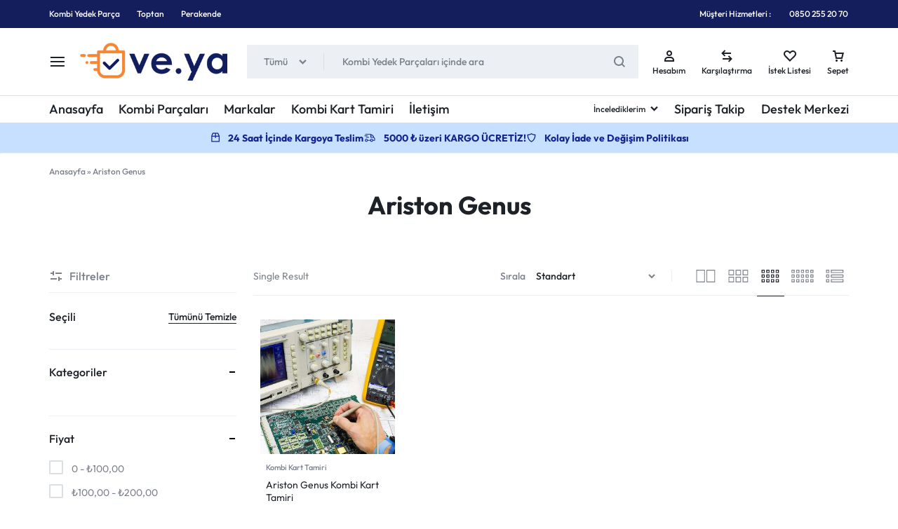

--- FILE ---
content_type: text/html; charset=UTF-8
request_url: https://www.kombiyedekparca.istanbul/urun-etiketi/ariston-genus/
body_size: 36484
content:
<!doctype html><html lang="tr"><head><script data-no-optimize="1">var litespeed_docref=sessionStorage.getItem("litespeed_docref");litespeed_docref&&(Object.defineProperty(document,"referrer",{get:function(){return litespeed_docref}}),sessionStorage.removeItem("litespeed_docref"));</script> <meta charset="UTF-8"><meta name="viewport" content="width=device-width, initial-scale=1"><link rel="profile" href="https://gmpg.org/xfn/11"><meta name='robots' content='index, follow, max-image-preview:large, max-snippet:-1, max-video-preview:-1' /> <script type="litespeed/javascript">window._wca=window._wca||[]</script> <title>Ariston Genus arşivleri - Kombi Yedek Parça</title><link rel="canonical" href="https://www.kombiyedekparca.istanbul/urun-etiketi/ariston-genus/" /><meta property="og:locale" content="tr_TR" /><meta property="og:type" content="article" /><meta property="og:title" content="Ariston Genus arşivleri" /><meta property="og:url" content="https://www.kombiyedekparca.istanbul/urun-etiketi/ariston-genus/" /><meta property="og:site_name" content="Kombi Yedek Parça" /><meta property="og:image" content="https://www.kombiyedekparca.istanbul/wp-content/uploads/2025/03/screen-kyp-ist-1.png" /><meta property="og:image:width" content="1200" /><meta property="og:image:height" content="675" /><meta property="og:image:type" content="image/png" /><meta name="twitter:card" content="summary_large_image" /> <script type="application/ld+json" class="yoast-schema-graph">{"@context":"https://schema.org","@graph":[{"@type":"CollectionPage","@id":"https://www.kombiyedekparca.istanbul/urun-etiketi/ariston-genus/","url":"https://www.kombiyedekparca.istanbul/urun-etiketi/ariston-genus/","name":"Ariston Genus arşivleri - Kombi Yedek Parça","isPartOf":{"@id":"https://www.kombiyedekparca.istanbul/#website"},"primaryImageOfPage":{"@id":"https://www.kombiyedekparca.istanbul/urun-etiketi/ariston-genus/#primaryimage"},"image":{"@id":"https://www.kombiyedekparca.istanbul/urun-etiketi/ariston-genus/#primaryimage"},"thumbnailUrl":"https://www.kombiyedekparca.istanbul/wp-content/uploads/2025/03/elektronik-kart-tamiri.jpg","breadcrumb":{"@id":"https://www.kombiyedekparca.istanbul/urun-etiketi/ariston-genus/#breadcrumb"},"inLanguage":"tr"},{"@type":"ImageObject","inLanguage":"tr","@id":"https://www.kombiyedekparca.istanbul/urun-etiketi/ariston-genus/#primaryimage","url":"https://www.kombiyedekparca.istanbul/wp-content/uploads/2025/03/elektronik-kart-tamiri.jpg","contentUrl":"https://www.kombiyedekparca.istanbul/wp-content/uploads/2025/03/elektronik-kart-tamiri.jpg","width":800,"height":800},{"@type":"BreadcrumbList","@id":"https://www.kombiyedekparca.istanbul/urun-etiketi/ariston-genus/#breadcrumb","itemListElement":[{"@type":"ListItem","position":1,"name":"Anasayfa","item":"https://www.kombiyedekparca.istanbul/"},{"@type":"ListItem","position":2,"name":"Ariston Genus"}]},{"@type":"WebSite","@id":"https://www.kombiyedekparca.istanbul/#website","url":"https://www.kombiyedekparca.istanbul/","name":"Kombi Yedek Parça","description":"Kombi Parçaları","publisher":{"@id":"https://www.kombiyedekparca.istanbul/#organization"},"alternateName":"Kombi Parçaları","potentialAction":[{"@type":"SearchAction","target":{"@type":"EntryPoint","urlTemplate":"https://www.kombiyedekparca.istanbul/?s={search_term_string}"},"query-input":{"@type":"PropertyValueSpecification","valueRequired":true,"valueName":"search_term_string"}}],"inLanguage":"tr"},{"@type":"Organization","@id":"https://www.kombiyedekparca.istanbul/#organization","name":"Kombi Yedek Parça","alternateName":"VEYA Kombi Yedek Parça","url":"https://www.kombiyedekparca.istanbul/","logo":{"@type":"ImageObject","inLanguage":"tr","@id":"https://www.kombiyedekparca.istanbul/#/schema/logo/image/","url":"https://www.kombiyedekparca.istanbul/wp-content/uploads/2025/03/kombi-yedek-parca-logo-light.png","contentUrl":"https://www.kombiyedekparca.istanbul/wp-content/uploads/2025/03/kombi-yedek-parca-logo-light.png","width":316,"height":81,"caption":"Kombi Yedek Parça"},"image":{"@id":"https://www.kombiyedekparca.istanbul/#/schema/logo/image/"},"email":"info@kombiyedekparca.istanbul","telephone":"08502552070","legalName":"VEYA E-Ticaret","foundingDate":"2000-01-01","numberOfEmployees":{"@type":"QuantitativeValue","minValue":"1","maxValue":"10"},"publishingPrinciples":"https://www.kombiyedekparca.istanbul/yasal-yukumluluk/","ownershipFundingInfo":"https://www.kombiyedekparca.istanbul/bize-ulasin/","actionableFeedbackPolicy":"https://www.kombiyedekparca.istanbul/yasal-yukumluluk/cerez-politikasi/","correctionsPolicy":"https://www.kombiyedekparca.istanbul/yasal-yukumluluk/k-v-k-k/"}]}</script> <link rel='dns-prefetch' href='//stats.wp.com' /><link rel="alternate" type="application/rss+xml" title="Kombi Yedek Parça &raquo; akışı" href="https://www.kombiyedekparca.istanbul/feed/" /><link rel="alternate" type="application/rss+xml" title="Kombi Yedek Parça &raquo; yorum akışı" href="https://www.kombiyedekparca.istanbul/comments/feed/" /><link rel="alternate" type="application/rss+xml" title="Kombi Yedek Parça &raquo; Ariston Genus Etiket akışı" href="https://www.kombiyedekparca.istanbul/urun-etiketi/ariston-genus/feed/" /><style id='wp-img-auto-sizes-contain-inline-css' type='text/css'>img:is([sizes=auto i],[sizes^="auto," i]){contain-intrinsic-size:3000px 1500px}
/*# sourceURL=wp-img-auto-sizes-contain-inline-css */</style><link data-optimized="2" rel="stylesheet" href="https://www.kombiyedekparca.istanbul/wp-content/litespeed/css/5ac6aaf89b4141cfadc12217f0eb35d8.css?ver=790f2" /><style id='wp-block-library-theme-inline-css' type='text/css'>.wp-block-audio :where(figcaption){color:#555;font-size:13px;text-align:center}.is-dark-theme .wp-block-audio :where(figcaption){color:#ffffffa6}.wp-block-audio{margin:0 0 1em}.wp-block-code{border:1px solid #ccc;border-radius:4px;font-family:Menlo,Consolas,monaco,monospace;padding:.8em 1em}.wp-block-embed :where(figcaption){color:#555;font-size:13px;text-align:center}.is-dark-theme .wp-block-embed :where(figcaption){color:#ffffffa6}.wp-block-embed{margin:0 0 1em}.blocks-gallery-caption{color:#555;font-size:13px;text-align:center}.is-dark-theme .blocks-gallery-caption{color:#ffffffa6}:root :where(.wp-block-image figcaption){color:#555;font-size:13px;text-align:center}.is-dark-theme :root :where(.wp-block-image figcaption){color:#ffffffa6}.wp-block-image{margin:0 0 1em}.wp-block-pullquote{border-bottom:4px solid;border-top:4px solid;color:currentColor;margin-bottom:1.75em}.wp-block-pullquote :where(cite),.wp-block-pullquote :where(footer),.wp-block-pullquote__citation{color:currentColor;font-size:.8125em;font-style:normal;text-transform:uppercase}.wp-block-quote{border-left:.25em solid;margin:0 0 1.75em;padding-left:1em}.wp-block-quote cite,.wp-block-quote footer{color:currentColor;font-size:.8125em;font-style:normal;position:relative}.wp-block-quote:where(.has-text-align-right){border-left:none;border-right:.25em solid;padding-left:0;padding-right:1em}.wp-block-quote:where(.has-text-align-center){border:none;padding-left:0}.wp-block-quote.is-large,.wp-block-quote.is-style-large,.wp-block-quote:where(.is-style-plain){border:none}.wp-block-search .wp-block-search__label{font-weight:700}.wp-block-search__button{border:1px solid #ccc;padding:.375em .625em}:where(.wp-block-group.has-background){padding:1.25em 2.375em}.wp-block-separator.has-css-opacity{opacity:.4}.wp-block-separator{border:none;border-bottom:2px solid;margin-left:auto;margin-right:auto}.wp-block-separator.has-alpha-channel-opacity{opacity:1}.wp-block-separator:not(.is-style-wide):not(.is-style-dots){width:100px}.wp-block-separator.has-background:not(.is-style-dots){border-bottom:none;height:1px}.wp-block-separator.has-background:not(.is-style-wide):not(.is-style-dots){height:2px}.wp-block-table{margin:0 0 1em}.wp-block-table td,.wp-block-table th{word-break:normal}.wp-block-table :where(figcaption){color:#555;font-size:13px;text-align:center}.is-dark-theme .wp-block-table :where(figcaption){color:#ffffffa6}.wp-block-video :where(figcaption){color:#555;font-size:13px;text-align:center}.is-dark-theme .wp-block-video :where(figcaption){color:#ffffffa6}.wp-block-video{margin:0 0 1em}:root :where(.wp-block-template-part.has-background){margin-bottom:0;margin-top:0;padding:1.25em 2.375em}
/*# sourceURL=/wp-includes/css/dist/block-library/theme.min.css */</style><style id='classic-theme-styles-inline-css' type='text/css'>/*! This file is auto-generated */
.wp-block-button__link{color:#fff;background-color:#32373c;border-radius:9999px;box-shadow:none;text-decoration:none;padding:calc(.667em + 2px) calc(1.333em + 2px);font-size:1.125em}.wp-block-file__button{background:#32373c;color:#fff;text-decoration:none}
/*# sourceURL=/wp-includes/css/classic-themes.min.css */</style><style id='jetpack-sharing-buttons-style-inline-css' type='text/css'>.jetpack-sharing-buttons__services-list{display:flex;flex-direction:row;flex-wrap:wrap;gap:0;list-style-type:none;margin:5px;padding:0}.jetpack-sharing-buttons__services-list.has-small-icon-size{font-size:12px}.jetpack-sharing-buttons__services-list.has-normal-icon-size{font-size:16px}.jetpack-sharing-buttons__services-list.has-large-icon-size{font-size:24px}.jetpack-sharing-buttons__services-list.has-huge-icon-size{font-size:36px}@media print{.jetpack-sharing-buttons__services-list{display:none!important}}.editor-styles-wrapper .wp-block-jetpack-sharing-buttons{gap:0;padding-inline-start:0}ul.jetpack-sharing-buttons__services-list.has-background{padding:1.25em 2.375em}
/*# sourceURL=https://www.kombiyedekparca.istanbul/wp-content/plugins/jetpack/_inc/blocks/sharing-buttons/view.css */</style><style id='global-styles-inline-css' type='text/css'>:root{--wp--preset--aspect-ratio--square: 1;--wp--preset--aspect-ratio--4-3: 4/3;--wp--preset--aspect-ratio--3-4: 3/4;--wp--preset--aspect-ratio--3-2: 3/2;--wp--preset--aspect-ratio--2-3: 2/3;--wp--preset--aspect-ratio--16-9: 16/9;--wp--preset--aspect-ratio--9-16: 9/16;--wp--preset--color--black: #000000;--wp--preset--color--cyan-bluish-gray: #abb8c3;--wp--preset--color--white: #ffffff;--wp--preset--color--pale-pink: #f78da7;--wp--preset--color--vivid-red: #cf2e2e;--wp--preset--color--luminous-vivid-orange: #ff6900;--wp--preset--color--luminous-vivid-amber: #fcb900;--wp--preset--color--light-green-cyan: #7bdcb5;--wp--preset--color--vivid-green-cyan: #00d084;--wp--preset--color--pale-cyan-blue: #8ed1fc;--wp--preset--color--vivid-cyan-blue: #0693e3;--wp--preset--color--vivid-purple: #9b51e0;--wp--preset--gradient--vivid-cyan-blue-to-vivid-purple: linear-gradient(135deg,rgb(6,147,227) 0%,rgb(155,81,224) 100%);--wp--preset--gradient--light-green-cyan-to-vivid-green-cyan: linear-gradient(135deg,rgb(122,220,180) 0%,rgb(0,208,130) 100%);--wp--preset--gradient--luminous-vivid-amber-to-luminous-vivid-orange: linear-gradient(135deg,rgb(252,185,0) 0%,rgb(255,105,0) 100%);--wp--preset--gradient--luminous-vivid-orange-to-vivid-red: linear-gradient(135deg,rgb(255,105,0) 0%,rgb(207,46,46) 100%);--wp--preset--gradient--very-light-gray-to-cyan-bluish-gray: linear-gradient(135deg,rgb(238,238,238) 0%,rgb(169,184,195) 100%);--wp--preset--gradient--cool-to-warm-spectrum: linear-gradient(135deg,rgb(74,234,220) 0%,rgb(151,120,209) 20%,rgb(207,42,186) 40%,rgb(238,44,130) 60%,rgb(251,105,98) 80%,rgb(254,248,76) 100%);--wp--preset--gradient--blush-light-purple: linear-gradient(135deg,rgb(255,206,236) 0%,rgb(152,150,240) 100%);--wp--preset--gradient--blush-bordeaux: linear-gradient(135deg,rgb(254,205,165) 0%,rgb(254,45,45) 50%,rgb(107,0,62) 100%);--wp--preset--gradient--luminous-dusk: linear-gradient(135deg,rgb(255,203,112) 0%,rgb(199,81,192) 50%,rgb(65,88,208) 100%);--wp--preset--gradient--pale-ocean: linear-gradient(135deg,rgb(255,245,203) 0%,rgb(182,227,212) 50%,rgb(51,167,181) 100%);--wp--preset--gradient--electric-grass: linear-gradient(135deg,rgb(202,248,128) 0%,rgb(113,206,126) 100%);--wp--preset--gradient--midnight: linear-gradient(135deg,rgb(2,3,129) 0%,rgb(40,116,252) 100%);--wp--preset--font-size--small: 13px;--wp--preset--font-size--medium: 20px;--wp--preset--font-size--large: 36px;--wp--preset--font-size--x-large: 42px;--wp--preset--spacing--20: 0.44rem;--wp--preset--spacing--30: 0.67rem;--wp--preset--spacing--40: 1rem;--wp--preset--spacing--50: 1.5rem;--wp--preset--spacing--60: 2.25rem;--wp--preset--spacing--70: 3.38rem;--wp--preset--spacing--80: 5.06rem;--wp--preset--shadow--natural: 6px 6px 9px rgba(0, 0, 0, 0.2);--wp--preset--shadow--deep: 12px 12px 50px rgba(0, 0, 0, 0.4);--wp--preset--shadow--sharp: 6px 6px 0px rgba(0, 0, 0, 0.2);--wp--preset--shadow--outlined: 6px 6px 0px -3px rgb(255, 255, 255), 6px 6px rgb(0, 0, 0);--wp--preset--shadow--crisp: 6px 6px 0px rgb(0, 0, 0);}:where(.is-layout-flex){gap: 0.5em;}:where(.is-layout-grid){gap: 0.5em;}body .is-layout-flex{display: flex;}.is-layout-flex{flex-wrap: wrap;align-items: center;}.is-layout-flex > :is(*, div){margin: 0;}body .is-layout-grid{display: grid;}.is-layout-grid > :is(*, div){margin: 0;}:where(.wp-block-columns.is-layout-flex){gap: 2em;}:where(.wp-block-columns.is-layout-grid){gap: 2em;}:where(.wp-block-post-template.is-layout-flex){gap: 1.25em;}:where(.wp-block-post-template.is-layout-grid){gap: 1.25em;}.has-black-color{color: var(--wp--preset--color--black) !important;}.has-cyan-bluish-gray-color{color: var(--wp--preset--color--cyan-bluish-gray) !important;}.has-white-color{color: var(--wp--preset--color--white) !important;}.has-pale-pink-color{color: var(--wp--preset--color--pale-pink) !important;}.has-vivid-red-color{color: var(--wp--preset--color--vivid-red) !important;}.has-luminous-vivid-orange-color{color: var(--wp--preset--color--luminous-vivid-orange) !important;}.has-luminous-vivid-amber-color{color: var(--wp--preset--color--luminous-vivid-amber) !important;}.has-light-green-cyan-color{color: var(--wp--preset--color--light-green-cyan) !important;}.has-vivid-green-cyan-color{color: var(--wp--preset--color--vivid-green-cyan) !important;}.has-pale-cyan-blue-color{color: var(--wp--preset--color--pale-cyan-blue) !important;}.has-vivid-cyan-blue-color{color: var(--wp--preset--color--vivid-cyan-blue) !important;}.has-vivid-purple-color{color: var(--wp--preset--color--vivid-purple) !important;}.has-black-background-color{background-color: var(--wp--preset--color--black) !important;}.has-cyan-bluish-gray-background-color{background-color: var(--wp--preset--color--cyan-bluish-gray) !important;}.has-white-background-color{background-color: var(--wp--preset--color--white) !important;}.has-pale-pink-background-color{background-color: var(--wp--preset--color--pale-pink) !important;}.has-vivid-red-background-color{background-color: var(--wp--preset--color--vivid-red) !important;}.has-luminous-vivid-orange-background-color{background-color: var(--wp--preset--color--luminous-vivid-orange) !important;}.has-luminous-vivid-amber-background-color{background-color: var(--wp--preset--color--luminous-vivid-amber) !important;}.has-light-green-cyan-background-color{background-color: var(--wp--preset--color--light-green-cyan) !important;}.has-vivid-green-cyan-background-color{background-color: var(--wp--preset--color--vivid-green-cyan) !important;}.has-pale-cyan-blue-background-color{background-color: var(--wp--preset--color--pale-cyan-blue) !important;}.has-vivid-cyan-blue-background-color{background-color: var(--wp--preset--color--vivid-cyan-blue) !important;}.has-vivid-purple-background-color{background-color: var(--wp--preset--color--vivid-purple) !important;}.has-black-border-color{border-color: var(--wp--preset--color--black) !important;}.has-cyan-bluish-gray-border-color{border-color: var(--wp--preset--color--cyan-bluish-gray) !important;}.has-white-border-color{border-color: var(--wp--preset--color--white) !important;}.has-pale-pink-border-color{border-color: var(--wp--preset--color--pale-pink) !important;}.has-vivid-red-border-color{border-color: var(--wp--preset--color--vivid-red) !important;}.has-luminous-vivid-orange-border-color{border-color: var(--wp--preset--color--luminous-vivid-orange) !important;}.has-luminous-vivid-amber-border-color{border-color: var(--wp--preset--color--luminous-vivid-amber) !important;}.has-light-green-cyan-border-color{border-color: var(--wp--preset--color--light-green-cyan) !important;}.has-vivid-green-cyan-border-color{border-color: var(--wp--preset--color--vivid-green-cyan) !important;}.has-pale-cyan-blue-border-color{border-color: var(--wp--preset--color--pale-cyan-blue) !important;}.has-vivid-cyan-blue-border-color{border-color: var(--wp--preset--color--vivid-cyan-blue) !important;}.has-vivid-purple-border-color{border-color: var(--wp--preset--color--vivid-purple) !important;}.has-vivid-cyan-blue-to-vivid-purple-gradient-background{background: var(--wp--preset--gradient--vivid-cyan-blue-to-vivid-purple) !important;}.has-light-green-cyan-to-vivid-green-cyan-gradient-background{background: var(--wp--preset--gradient--light-green-cyan-to-vivid-green-cyan) !important;}.has-luminous-vivid-amber-to-luminous-vivid-orange-gradient-background{background: var(--wp--preset--gradient--luminous-vivid-amber-to-luminous-vivid-orange) !important;}.has-luminous-vivid-orange-to-vivid-red-gradient-background{background: var(--wp--preset--gradient--luminous-vivid-orange-to-vivid-red) !important;}.has-very-light-gray-to-cyan-bluish-gray-gradient-background{background: var(--wp--preset--gradient--very-light-gray-to-cyan-bluish-gray) !important;}.has-cool-to-warm-spectrum-gradient-background{background: var(--wp--preset--gradient--cool-to-warm-spectrum) !important;}.has-blush-light-purple-gradient-background{background: var(--wp--preset--gradient--blush-light-purple) !important;}.has-blush-bordeaux-gradient-background{background: var(--wp--preset--gradient--blush-bordeaux) !important;}.has-luminous-dusk-gradient-background{background: var(--wp--preset--gradient--luminous-dusk) !important;}.has-pale-ocean-gradient-background{background: var(--wp--preset--gradient--pale-ocean) !important;}.has-electric-grass-gradient-background{background: var(--wp--preset--gradient--electric-grass) !important;}.has-midnight-gradient-background{background: var(--wp--preset--gradient--midnight) !important;}.has-small-font-size{font-size: var(--wp--preset--font-size--small) !important;}.has-medium-font-size{font-size: var(--wp--preset--font-size--medium) !important;}.has-large-font-size{font-size: var(--wp--preset--font-size--large) !important;}.has-x-large-font-size{font-size: var(--wp--preset--font-size--x-large) !important;}
:where(.wp-block-post-template.is-layout-flex){gap: 1.25em;}:where(.wp-block-post-template.is-layout-grid){gap: 1.25em;}
:where(.wp-block-term-template.is-layout-flex){gap: 1.25em;}:where(.wp-block-term-template.is-layout-grid){gap: 1.25em;}
:where(.wp-block-columns.is-layout-flex){gap: 2em;}:where(.wp-block-columns.is-layout-grid){gap: 2em;}
:root :where(.wp-block-pullquote){font-size: 1.5em;line-height: 1.6;}
/*# sourceURL=global-styles-inline-css */</style><style id='woocommerce-inline-inline-css' type='text/css'>.woocommerce form .form-row .required { visibility: visible; }
/*# sourceURL=woocommerce-inline-inline-css */</style><style id='wcboost-variation-swatches-inline-css' type='text/css'>:root { --wcboost-swatches-item-width: 30px; --wcboost-swatches-item-height: 30px; }
/*# sourceURL=wcboost-variation-swatches-inline-css */</style><style id='motta-inline-css' type='text/css'>body{;--mt-color__primary:#ff9e20;--mt-color__primary--dark:hsl(34, 97%,47%);--mt-color__primary--darker: hsl(34, 91%,38%);--mt-color__primary--gray:rgba(255,158,32,0.12);--mt-color__primary--grayer:rgba(255,158,32,0.24);--mt-color__primary--grayest: rgba(255,158,32,0.48)}.motta-button--raised, .motta-skin--raised{--mt-color__primary--box-shadow:rgba(255,158,32,0.4)}.primary-navigation .nav-menu > li > a, .header-v2 .primary-navigation .nav-menu > li > a, .header-v4 .primary-navigation .nav-menu > li > a, .header-v6 .primary-navigation .nav-menu > li > a, .header-v8 .primary-navigation .nav-menu > li > a, .header-v9 .primary-navigation .nav-menu > li > a, .header-v10 .primary-navigation .nav-menu > li > a{font-size: 18px;text-transform: capitalize;}.secondary-navigation .nav-menu > li > a, .header-v2 .secondary-navigation .nav-menu > li > a, .header-v3 .secondary-navigation .nav-menu > li > a, .header-v5 .secondary-navigation .nav-menu > li > a, .header-v6 .secondary-navigation .nav-menu > li > a, .header-v8 .secondary-navigation .nav-menu > li > a, .header-v9 .secondary-navigation .nav-menu > li > a, .header-v10 .secondary-navigation .nav-menu > li > a{font-size: 18px;}.header-logo > a img, .header-logo > a svg {width: auto;height: auto;}.header-empty-space { min-width: 266px; }#site-header .header-v11 .header-main { display: none; }@media (max-width: 1199px) { .site-header__mobile { display: block; } }@media (max-width: 1199px) { .site-header__desktop { display: none; } }.site-content-custom-top-spacing #site-content { padding-top: 63px; }.site-content-custom-bottom-spacing #site-content { padding-bottom: 63px; }@media (max-width: 767px) { .footer-mobile { display: block; } }@media (max-width: 767px) { .footer-main:not( .show-on-mobile ) { display: none; } }.topbar { background-color: #151e5d; }.topbar:before { display: none; }.topbar,.topbar-navigation .nav-menu > li > a,
							.topbar .motta-location,
							.topbar .socials-navigation .nav-menu a,
							.topbar .header-preferences { color: #ffffff; }.topbar-navigation .nav-menu > li > a:hover,
							.topbar .motta-location a:hover,
							.topbar .socials-navigation .nav-menu a:hover,
							.topbar .header-preferences a:hover { color: #f58634; }.campaign-bar { background-color: #c7e0ff; }.campaign-bar__item { --mt-color__primary: #11248f; }
/*# sourceURL=motta-inline-css */</style><style id='motta-woocommerce-style-inline-css' type='text/css'>.catalog-view-list {
				--mt-product-description-lines: 3;
			}.woocommerce-badges .onsale {background-color: #ff311c}.woocommerce-badges .onsale {color: #ffffff}.woocommerce-badges .new {background-color: #3fb981}.woocommerce-badges .new {color: #ffffff}.woocommerce-badges .featured {background-color: #ff7316}.woocommerce-badges .featured {color: #ffffff}.woocommerce-badges .sold-out {background-color: #e0e0e0}.woocommerce-badges .sold-out {color: #ffffff}.motta-single-product-sale { background-image: url(https://www.kombiyedekparca.istanbul/wp-content/themes/motta/images/bg-deal.jpg); }.single-product div.product {
				--mt-product-description-lines: 6;
			}

			:root {
				--wcboost-swatches-item-gap: 0;
			}
			.wcboost-variation-swatches--catalog {
				--wcboost-swatches-item-gap: 8px;
				--wcboost-swatches-button-font-size: 14px;
				--wcboost-swatches-label-font-size: 14px;
			}
			.single-product div.product .wcboost-variation-swatches__item {
				display: inline-flex;
			}
		
/*# sourceURL=motta-woocommerce-style-inline-css */</style> <script type="litespeed/javascript" data-src="https://www.kombiyedekparca.istanbul/wp-includes/js/jquery/jquery.min.js" id="jquery-core-js"></script> <script id="woocommerce-js-extra" type="litespeed/javascript">var woocommerce_params={"ajax_url":"/wp-admin/admin-ajax.php","wc_ajax_url":"/?wc-ajax=%%endpoint%%","i18n_password_show":"\u015eifreyi g\u00f6ster","i18n_password_hide":"\u015eifreyi gizle"}</script> <script type="text/javascript" src="https://stats.wp.com/s-202551.js" id="woocommerce-analytics-js" defer="defer" data-wp-strategy="defer"></script> <script id="wc-cart-fragments-js-extra" type="litespeed/javascript">var wc_cart_fragments_params={"ajax_url":"/wp-admin/admin-ajax.php","wc_ajax_url":"/?wc-ajax=%%endpoint%%","cart_hash_key":"wc_cart_hash_b21764e9cd0d0a49b16ddcaad2604ca1","fragment_name":"wc_fragments_b21764e9cd0d0a49b16ddcaad2604ca1","request_timeout":"5000"}</script> <link rel="https://api.w.org/" href="https://www.kombiyedekparca.istanbul/wp-json/" /><link rel="alternate" title="JSON" type="application/json" href="https://www.kombiyedekparca.istanbul/wp-json/wp/v2/product_tag/2038" /><link rel="EditURI" type="application/rsd+xml" title="RSD" href="https://www.kombiyedekparca.istanbul/xmlrpc.php?rsd" /><meta name="generator" content="WordPress 6.9" /><meta name="generator" content="WooCommerce 10.4.2" /><style>img#wpstats{display:none}</style><style>.cmplz-hidden {
					display: none !important;
				}</style><noscript><style>.woocommerce-product-gallery{ opacity: 1 !important; }</style></noscript><meta name="generator" content="Elementor 3.33.6; features: e_font_icon_svg, additional_custom_breakpoints; settings: css_print_method-external, google_font-enabled, font_display-swap"><style>.e-con.e-parent:nth-of-type(n+4):not(.e-lazyloaded):not(.e-no-lazyload),
				.e-con.e-parent:nth-of-type(n+4):not(.e-lazyloaded):not(.e-no-lazyload) * {
					background-image: none !important;
				}
				@media screen and (max-height: 1024px) {
					.e-con.e-parent:nth-of-type(n+3):not(.e-lazyloaded):not(.e-no-lazyload),
					.e-con.e-parent:nth-of-type(n+3):not(.e-lazyloaded):not(.e-no-lazyload) * {
						background-image: none !important;
					}
				}
				@media screen and (max-height: 640px) {
					.e-con.e-parent:nth-of-type(n+2):not(.e-lazyloaded):not(.e-no-lazyload),
					.e-con.e-parent:nth-of-type(n+2):not(.e-lazyloaded):not(.e-no-lazyload) * {
						background-image: none !important;
					}
				}</style><link rel="icon" href="https://www.kombiyedekparca.istanbul/wp-content/uploads/2025/03/cropped-avatar-32x32.png" sizes="32x32" /><link rel="icon" href="https://www.kombiyedekparca.istanbul/wp-content/uploads/2025/03/cropped-avatar-192x192.png" sizes="192x192" /><link rel="apple-touch-icon" href="https://www.kombiyedekparca.istanbul/wp-content/uploads/2025/03/cropped-avatar-180x180.png" /><meta name="msapplication-TileImage" content="https://www.kombiyedekparca.istanbul/wp-content/uploads/2025/03/cropped-avatar-270x270.png" /><style id="kirki-inline-styles">.site-header .header-logo{font-size:30px;font-weight:700;text-transform:uppercase;}/* latin-ext */
@font-face {
  font-family: 'Outfit';
  font-style: normal;
  font-weight: 400;
  font-display: swap;
  src: url(https://www.kombiyedekparca.istanbul/wp-content/fonts/outfit/QGYvz_MVcBeNP4NJuktqQ4E.woff2) format('woff2');
  unicode-range: U+0100-02BA, U+02BD-02C5, U+02C7-02CC, U+02CE-02D7, U+02DD-02FF, U+0304, U+0308, U+0329, U+1D00-1DBF, U+1E00-1E9F, U+1EF2-1EFF, U+2020, U+20A0-20AB, U+20AD-20C0, U+2113, U+2C60-2C7F, U+A720-A7FF;
}
/* latin */
@font-face {
  font-family: 'Outfit';
  font-style: normal;
  font-weight: 400;
  font-display: swap;
  src: url(https://www.kombiyedekparca.istanbul/wp-content/fonts/outfit/QGYvz_MVcBeNP4NJtEtq.woff2) format('woff2');
  unicode-range: U+0000-00FF, U+0131, U+0152-0153, U+02BB-02BC, U+02C6, U+02DA, U+02DC, U+0304, U+0308, U+0329, U+2000-206F, U+20AC, U+2122, U+2191, U+2193, U+2212, U+2215, U+FEFF, U+FFFD;
}
/* latin-ext */
@font-face {
  font-family: 'Outfit';
  font-style: normal;
  font-weight: 500;
  font-display: swap;
  src: url(https://www.kombiyedekparca.istanbul/wp-content/fonts/outfit/QGYvz_MVcBeNP4NJuktqQ4E.woff2) format('woff2');
  unicode-range: U+0100-02BA, U+02BD-02C5, U+02C7-02CC, U+02CE-02D7, U+02DD-02FF, U+0304, U+0308, U+0329, U+1D00-1DBF, U+1E00-1E9F, U+1EF2-1EFF, U+2020, U+20A0-20AB, U+20AD-20C0, U+2113, U+2C60-2C7F, U+A720-A7FF;
}
/* latin */
@font-face {
  font-family: 'Outfit';
  font-style: normal;
  font-weight: 500;
  font-display: swap;
  src: url(https://www.kombiyedekparca.istanbul/wp-content/fonts/outfit/QGYvz_MVcBeNP4NJtEtq.woff2) format('woff2');
  unicode-range: U+0000-00FF, U+0131, U+0152-0153, U+02BB-02BC, U+02C6, U+02DA, U+02DC, U+0304, U+0308, U+0329, U+2000-206F, U+20AC, U+2122, U+2191, U+2193, U+2212, U+2215, U+FEFF, U+FFFD;
}
/* latin-ext */
@font-face {
  font-family: 'Outfit';
  font-style: normal;
  font-weight: 700;
  font-display: swap;
  src: url(https://www.kombiyedekparca.istanbul/wp-content/fonts/outfit/QGYvz_MVcBeNP4NJuktqQ4E.woff2) format('woff2');
  unicode-range: U+0100-02BA, U+02BD-02C5, U+02C7-02CC, U+02CE-02D7, U+02DD-02FF, U+0304, U+0308, U+0329, U+1D00-1DBF, U+1E00-1E9F, U+1EF2-1EFF, U+2020, U+20A0-20AB, U+20AD-20C0, U+2113, U+2C60-2C7F, U+A720-A7FF;
}
/* latin */
@font-face {
  font-family: 'Outfit';
  font-style: normal;
  font-weight: 700;
  font-display: swap;
  src: url(https://www.kombiyedekparca.istanbul/wp-content/fonts/outfit/QGYvz_MVcBeNP4NJtEtq.woff2) format('woff2');
  unicode-range: U+0000-00FF, U+0131, U+0152-0153, U+02BB-02BC, U+02C6, U+02DA, U+02DC, U+0304, U+0308, U+0329, U+2000-206F, U+20AC, U+2122, U+2191, U+2193, U+2212, U+2215, U+FEFF, U+FFFD;
}/* latin-ext */
@font-face {
  font-family: 'Outfit';
  font-style: normal;
  font-weight: 400;
  font-display: swap;
  src: url(https://www.kombiyedekparca.istanbul/wp-content/fonts/outfit/QGYvz_MVcBeNP4NJuktqQ4E.woff2) format('woff2');
  unicode-range: U+0100-02BA, U+02BD-02C5, U+02C7-02CC, U+02CE-02D7, U+02DD-02FF, U+0304, U+0308, U+0329, U+1D00-1DBF, U+1E00-1E9F, U+1EF2-1EFF, U+2020, U+20A0-20AB, U+20AD-20C0, U+2113, U+2C60-2C7F, U+A720-A7FF;
}
/* latin */
@font-face {
  font-family: 'Outfit';
  font-style: normal;
  font-weight: 400;
  font-display: swap;
  src: url(https://www.kombiyedekparca.istanbul/wp-content/fonts/outfit/QGYvz_MVcBeNP4NJtEtq.woff2) format('woff2');
  unicode-range: U+0000-00FF, U+0131, U+0152-0153, U+02BB-02BC, U+02C6, U+02DA, U+02DC, U+0304, U+0308, U+0329, U+2000-206F, U+20AC, U+2122, U+2191, U+2193, U+2212, U+2215, U+FEFF, U+FFFD;
}
/* latin-ext */
@font-face {
  font-family: 'Outfit';
  font-style: normal;
  font-weight: 500;
  font-display: swap;
  src: url(https://www.kombiyedekparca.istanbul/wp-content/fonts/outfit/QGYvz_MVcBeNP4NJuktqQ4E.woff2) format('woff2');
  unicode-range: U+0100-02BA, U+02BD-02C5, U+02C7-02CC, U+02CE-02D7, U+02DD-02FF, U+0304, U+0308, U+0329, U+1D00-1DBF, U+1E00-1E9F, U+1EF2-1EFF, U+2020, U+20A0-20AB, U+20AD-20C0, U+2113, U+2C60-2C7F, U+A720-A7FF;
}
/* latin */
@font-face {
  font-family: 'Outfit';
  font-style: normal;
  font-weight: 500;
  font-display: swap;
  src: url(https://www.kombiyedekparca.istanbul/wp-content/fonts/outfit/QGYvz_MVcBeNP4NJtEtq.woff2) format('woff2');
  unicode-range: U+0000-00FF, U+0131, U+0152-0153, U+02BB-02BC, U+02C6, U+02DA, U+02DC, U+0304, U+0308, U+0329, U+2000-206F, U+20AC, U+2122, U+2191, U+2193, U+2212, U+2215, U+FEFF, U+FFFD;
}
/* latin-ext */
@font-face {
  font-family: 'Outfit';
  font-style: normal;
  font-weight: 700;
  font-display: swap;
  src: url(https://www.kombiyedekparca.istanbul/wp-content/fonts/outfit/QGYvz_MVcBeNP4NJuktqQ4E.woff2) format('woff2');
  unicode-range: U+0100-02BA, U+02BD-02C5, U+02C7-02CC, U+02CE-02D7, U+02DD-02FF, U+0304, U+0308, U+0329, U+1D00-1DBF, U+1E00-1E9F, U+1EF2-1EFF, U+2020, U+20A0-20AB, U+20AD-20C0, U+2113, U+2C60-2C7F, U+A720-A7FF;
}
/* latin */
@font-face {
  font-family: 'Outfit';
  font-style: normal;
  font-weight: 700;
  font-display: swap;
  src: url(https://www.kombiyedekparca.istanbul/wp-content/fonts/outfit/QGYvz_MVcBeNP4NJtEtq.woff2) format('woff2');
  unicode-range: U+0000-00FF, U+0131, U+0152-0153, U+02BB-02BC, U+02C6, U+02DA, U+02DC, U+0304, U+0308, U+0329, U+2000-206F, U+20AC, U+2122, U+2191, U+2193, U+2212, U+2215, U+FEFF, U+FFFD;
}/* latin-ext */
@font-face {
  font-family: 'Outfit';
  font-style: normal;
  font-weight: 400;
  font-display: swap;
  src: url(https://www.kombiyedekparca.istanbul/wp-content/fonts/outfit/QGYvz_MVcBeNP4NJuktqQ4E.woff2) format('woff2');
  unicode-range: U+0100-02BA, U+02BD-02C5, U+02C7-02CC, U+02CE-02D7, U+02DD-02FF, U+0304, U+0308, U+0329, U+1D00-1DBF, U+1E00-1E9F, U+1EF2-1EFF, U+2020, U+20A0-20AB, U+20AD-20C0, U+2113, U+2C60-2C7F, U+A720-A7FF;
}
/* latin */
@font-face {
  font-family: 'Outfit';
  font-style: normal;
  font-weight: 400;
  font-display: swap;
  src: url(https://www.kombiyedekparca.istanbul/wp-content/fonts/outfit/QGYvz_MVcBeNP4NJtEtq.woff2) format('woff2');
  unicode-range: U+0000-00FF, U+0131, U+0152-0153, U+02BB-02BC, U+02C6, U+02DA, U+02DC, U+0304, U+0308, U+0329, U+2000-206F, U+20AC, U+2122, U+2191, U+2193, U+2212, U+2215, U+FEFF, U+FFFD;
}
/* latin-ext */
@font-face {
  font-family: 'Outfit';
  font-style: normal;
  font-weight: 500;
  font-display: swap;
  src: url(https://www.kombiyedekparca.istanbul/wp-content/fonts/outfit/QGYvz_MVcBeNP4NJuktqQ4E.woff2) format('woff2');
  unicode-range: U+0100-02BA, U+02BD-02C5, U+02C7-02CC, U+02CE-02D7, U+02DD-02FF, U+0304, U+0308, U+0329, U+1D00-1DBF, U+1E00-1E9F, U+1EF2-1EFF, U+2020, U+20A0-20AB, U+20AD-20C0, U+2113, U+2C60-2C7F, U+A720-A7FF;
}
/* latin */
@font-face {
  font-family: 'Outfit';
  font-style: normal;
  font-weight: 500;
  font-display: swap;
  src: url(https://www.kombiyedekparca.istanbul/wp-content/fonts/outfit/QGYvz_MVcBeNP4NJtEtq.woff2) format('woff2');
  unicode-range: U+0000-00FF, U+0131, U+0152-0153, U+02BB-02BC, U+02C6, U+02DA, U+02DC, U+0304, U+0308, U+0329, U+2000-206F, U+20AC, U+2122, U+2191, U+2193, U+2212, U+2215, U+FEFF, U+FFFD;
}
/* latin-ext */
@font-face {
  font-family: 'Outfit';
  font-style: normal;
  font-weight: 700;
  font-display: swap;
  src: url(https://www.kombiyedekparca.istanbul/wp-content/fonts/outfit/QGYvz_MVcBeNP4NJuktqQ4E.woff2) format('woff2');
  unicode-range: U+0100-02BA, U+02BD-02C5, U+02C7-02CC, U+02CE-02D7, U+02DD-02FF, U+0304, U+0308, U+0329, U+1D00-1DBF, U+1E00-1E9F, U+1EF2-1EFF, U+2020, U+20A0-20AB, U+20AD-20C0, U+2113, U+2C60-2C7F, U+A720-A7FF;
}
/* latin */
@font-face {
  font-family: 'Outfit';
  font-style: normal;
  font-weight: 700;
  font-display: swap;
  src: url(https://www.kombiyedekparca.istanbul/wp-content/fonts/outfit/QGYvz_MVcBeNP4NJtEtq.woff2) format('woff2');
  unicode-range: U+0000-00FF, U+0131, U+0152-0153, U+02BB-02BC, U+02C6, U+02DA, U+02DC, U+0304, U+0308, U+0329, U+2000-206F, U+20AC, U+2122, U+2191, U+2193, U+2212, U+2215, U+FEFF, U+FFFD;
}</style></head><body class="archive tax-product_tag term-ariston-genus term-2038 wp-custom-logo wp-embed-responsive wp-theme-motta theme-motta woocommerce woocommerce-page woocommerce-no-js product-card-layout-1 hfeed sidebar-content motta-catalog-page catalog-view-4 elementor-default elementor-kit-6 motta-blog-page"><div id="page" class="site"><div id="topbar" class="topbar "><div class="topbar-container container"><div class="topbar-items topbar-left-items"><nav id="topbar-primary-menu" class="topbar-navigation topbar-primary-menu"><ul id="menu-topbar-sol-menu" class="nav-menu menu"><li id="menu-item-21087" class="menu-item menu-item-type-custom menu-item-object-custom menu-item-home menu-item-21087"><a href="https://www.kombiyedekparca.istanbul/" data-title="Kombi Yedek Parça">Kombi Yedek Parça</a></li><li id="menu-item-21091" class="menu-item menu-item-type-custom menu-item-object-custom menu-item-21091"><a href="#" data-title="Toptan">Toptan</a></li><li id="menu-item-21093" class="menu-item menu-item-type-custom menu-item-object-custom menu-item-21093"><a href="#" data-title="Perakende">Perakende</a></li></ul></nav></div><div class="topbar-items topbar-right-items"><nav id="topbar-secondary-menu" class="topbar-navigation topbar-secondary-menu"><ul id="menu-topbar-sag-menu" class="nav-menu menu"><li id="menu-item-21095" class="menu-item menu-item-type-custom menu-item-object-custom menu-item-21095"><a href="#" data-title="Müşteri Hizmetleri :">Müşteri Hizmetleri :</a></li><li id="menu-item-21096" class="menu-item menu-item-type-custom menu-item-object-custom menu-item-21096"><a href="tel:08502552070" data-title="0850 255 20 70">0850 255 20 70</a></li></ul></nav></div></div></div><div id="site-header-minimized"></div><header id="site-header" class="site-header"><div class="site-header__desktop site-header__section  motta-header-sticky header-sticky--normal header-v8"><div class="header-main header-contents no-center has-search-item"><div class="site-header__container container"><div class="header-left-items header-items has-search"><div class="header-hamburger hamburger-menu" data-toggle="off-canvas" data-target="hamburger-panel">
<span class="motta-svg-icon motta-svg-icon--hamburger hamburger__icon" ><svg width="24" height="24" aria-hidden="true" role="img" focusable="false" viewBox="0 0 27 32"><path d="M0 6.667h26.667v2.667h-26.667v-2.667z"></path><path d="M0 14.667h26.667v2.667h-26.667v-2.667z"></path><path d="M0 22.667h26.667v2.667h-26.667v-2.667z"></path></svg></span></div><div class="header-logo">
<a href="https://www.kombiyedekparca.istanbul">
<img data-lazyloaded="1" src="[data-uri]" width="316" height="81" data-src="https://www.kombiyedekparca.istanbul/wp-content/uploads/2025/03/kombi-yedek-parca-logo-light.png" class="logo-dark" alt="Kombi Yedek Parça">
</a><p class="site-title"><a href="https://www.kombiyedekparca.istanbul/" rel="home">Kombi Yedek Parça</a></p><p class="site-description">Kombi Parçaları</p></div><div class="header-search header-search--form header-search--large motta-skin--smooth header-search--inside" data-width=582 style=&quot;max-width:582px&quot;><form class="header-search__form  motta-type--input-text" method="get" action="https://www.kombiyedekparca.istanbul/"><div class="header-search__container "><div class="header-search__categories-label">
<span class="header-search__categories-text">Tümü</span><span class="motta-svg-icon motta-svg-icon--select-arrow" ><svg width="24" height="24" aria-hidden="true" role="img" focusable="false" viewBox="0 0 32 32"><path d="M16 30.112l-15.072-15.040 4.544-4.544 10.528 10.56 10.528-10.56 4.544 4.544z"></path></svg></span></div>
<input class="category-name" type="hidden" name="product_cat" value="0"><div class="header-search__divider"></div>
<input type="text" name="s" class="header-search__field" value="" placeholder="Kombi Yedek Parçaları içinde ara" autocomplete="off"><div class="header-search__categories"><div class="header-search__categories-title"><span>Select Categories</span><span class="motta-svg-icon motta-svg-icon--close header-search__categories-close" ><svg width="24" height="24" aria-hidden="true" role="img" focusable="false" viewBox="0 0 32 32"><path d="M28.336 5.936l-2.272-2.272-10.064 10.080-10.064-10.080-2.272 2.272 10.080 10.064-10.080 10.064 2.272 2.272 10.064-10.080 10.064 10.080 2.272-2.272-10.080-10.064z"></path></svg></span></div><ul class="header-search__categories-container" style="--mt-header-search-cats-rows: 13"><li><a href="https://www.kombiyedekparca.istanbul/urun-kategori/akis-salterleri/" data-slug="akis-salterleri">Akış Şalterleri</a></li><li><a href="https://www.kombiyedekparca.istanbul/urun-kategori/akis-turbinleri/" data-slug="akis-turbinleri">Akış Türbinleri</a></li><li><a href="https://www.kombiyedekparca.istanbul/urun-kategori/esanjorler/ana-esanjorler/" data-slug="ana-esanjorler">Ana Eşanjörler</a></li><li><a href="https://www.kombiyedekparca.istanbul/urun-kategori/atesleme-gruplari/" data-slug="atesleme-gruplari">Ateşleme Grupları</a></li><li><a href="https://www.kombiyedekparca.istanbul/urun-kategori/baglanti-parcalari/" data-slug="baglanti-parcalari">Bağlantı Parçaları</a></li><li><a href="https://www.kombiyedekparca.istanbul/urun-kategori/basinc-sondalari/" data-slug="basinc-sondalari">Basınç Sondaları</a></li><li><a href="https://www.kombiyedekparca.istanbul/urun-kategori/basinc-ve-sicaklik-gostergeleri/" data-slug="basinc-ve-sicaklik-gostergeleri">Basınç ve Sıcaklık Göstergeleri</a></li><li><a href="https://www.kombiyedekparca.istanbul/urun-kategori/diger/" data-slug="diger">Diğer</a></li><li><a href="https://www.kombiyedekparca.istanbul/urun-kategori/doldurma-musluklari/" data-slug="doldurma-musluklari">Doldurma Muslukları</a></li><li><a href="https://www.kombiyedekparca.istanbul/urun-kategori/dugmeler/" data-slug="dugmeler">Düğmeler</a></li><li><a href="https://www.kombiyedekparca.istanbul/urun-kategori/elektronik-kartlar/" data-slug="elektronik-kartlar">Elektronik Kartlar</a></li><li><a href="https://www.kombiyedekparca.istanbul/urun-kategori/emniyet-ventili/" data-slug="emniyet-ventili">Emniyet Ventili</a></li><li><a href="https://www.kombiyedekparca.istanbul/urun-kategori/esanjorler/" data-slug="esanjorler">Eşanjörler</a></li><li><a href="https://www.kombiyedekparca.istanbul/urun-kategori/fanlar/" data-slug="fanlar">Fanlar</a></li><li><a href="https://www.kombiyedekparca.istanbul/urun-kategori/gaz-valfleri/" data-slug="gaz-valfleri">Gaz Valfleri</a></li><li><a href="https://www.kombiyedekparca.istanbul/urun-kategori/genel/" data-slug="genel">Genel</a></li><li><a href="https://www.kombiyedekparca.istanbul/urun-kategori/genlesme-tanki/" data-slug="genlesme-tanki">Genleşme Tankı</a></li><li><a href="https://www.kombiyedekparca.istanbul/urun-kategori/hava-purjoru/" data-slug="hava-purjoru">Hava Pürjoru</a></li><li><a href="https://www.kombiyedekparca.istanbul/urun-kategori/hidrolik-gruplar/" data-slug="hidrolik-gruplar">Hidrolik Gruplar</a></li><li><a href="https://www.kombiyedekparca.istanbul/urun-kategori/kablo-soket/" data-slug="kablo-soket">Kablo Soket</a></li><li><a href="https://www.kombiyedekparca.istanbul/urun-kategori/kombi-kart-tamiri/" data-slug="kombi-kart-tamiri">Kombi Kart Tamiri</a></li><li><a href="https://www.kombiyedekparca.istanbul/urun-kategori/ntc-sensorler/" data-slug="ntc-sensorler">NTC Sensörler</a></li><li><a href="https://www.kombiyedekparca.istanbul/urun-kategori/oda-termostati/" data-slug="oda-termostati">Oda Termostatı</a></li><li><a href="https://www.kombiyedekparca.istanbul/urun-kategori/okuyucular/" data-slug="okuyucular">Okuyucular</a></li><li><a href="https://www.kombiyedekparca.istanbul/urun-kategori/esanjorler/plaka-esanjorler/" data-slug="plaka-esanjorler">Plaka Eşanjörler</a></li><li><a href="https://www.kombiyedekparca.istanbul/urun-kategori/pompa-salyangozlari/" data-slug="pompa-salyangozlari">Pompa Salyangozları</a></li><li><a href="https://www.kombiyedekparca.istanbul/urun-kategori/prosestatlar/" data-slug="prosestatlar">Prosestatlar</a></li><li><a href="https://www.kombiyedekparca.istanbul/urun-kategori/sirkulasyon-pompalari/" data-slug="sirkulasyon-pompalari">Sirkülasyon Pompaları</a></li><li><a href="https://www.kombiyedekparca.istanbul/urun-kategori/tamir-takimlari/" data-slug="tamir-takimlari">Tamir Takımları</a></li><li><a href="https://www.kombiyedekparca.istanbul/urun-kategori/tesisat-kimyasallari/" data-slug="tesisat-kimyasallari">Tesisat Kimyasalları</a></li><li><a href="https://www.kombiyedekparca.istanbul/urun-kategori/turbin-gruplari/" data-slug="turbin-gruplari">Türbin Grupları</a></li><li><a href="https://www.kombiyedekparca.istanbul/urun-kategori/vana-motorlari/" data-slug="vana-motorlari">Vana Motorları</a></li><li><a href="https://www.kombiyedekparca.istanbul/urun-kategori/esanjorler/yogusma-esanjorleri/" data-slug="yogusma-esanjorleri">Yoğuşma Eşanjörleri</a></li><li><a href="https://www.kombiyedekparca.istanbul/urun-kategori/yogusma-grubu/" data-slug="yogusma-grubu">Yoğuşma Grubu</a></li><li><a href="https://www.kombiyedekparca.istanbul/urun-kategori/yogusmali-fanlari/" data-slug="yogusmali-fanlari">Yoğuşmalı Fanları</a></li><li><a href="#" class="active" data-slug="0">Tümü</a></li></ul></div>
<span class="motta-svg-icon motta-svg-icon--close close-search-results" ><svg width="24" height="24" aria-hidden="true" role="img" focusable="false" viewBox="0 0 32 32"><path d="M28.336 5.936l-2.272-2.272-10.064 10.080-10.064-10.080-2.272 2.272 10.080 10.064-10.080 10.064 2.272 2.272 10.064-10.080 10.064 10.080 2.272-2.272-10.080-10.064z"></path></svg></span><div class="header-search__results search-results woocommerce"></div></div>
<button class="header-search__button motta-button  motta-button--icon motta-button--text" type="submit" aria-label="">
<span class="motta-button__icon"><span class="motta-svg-icon motta-svg-icon--search" ><svg width="24" height="24" aria-hidden="true" role="img" focusable="false" viewBox="0 0 32 32"><path d="M28.8 26.544l-5.44-5.44c1.392-1.872 2.24-4.192 2.24-6.704 0-6.176-5.024-11.2-11.2-11.2s-11.2 5.024-11.2 11.2 5.024 11.2 11.2 11.2c2.512 0 4.832-0.848 6.688-2.24l5.44 5.44 2.272-2.256zM6.4 14.4c0-4.416 3.584-8 8-8s8 3.584 8 8-3.584 8-8 8-8-3.584-8-8z"></path></svg></span></span></button>
<input type="hidden" name="post_type" class="header-search__post-type" value="product"></form></div></div><div class="header-right-items header-items "><div class="header-account">
<a href="https://www.kombiyedekparca.istanbul/hesabim/" data-toggle=off-canvas data-target=account-panel class="motta-button  motta-button--icon-top motta-button--text">
<span class="motta-button__icon"><span class="motta-svg-icon motta-svg-icon--account" ><svg width="24" height="24" aria-hidden="true" role="img" focusable="false" viewBox="0 0 32 32"><path d="M16 16c-4.064 0-6.4-2.336-6.4-6.4 0-3.536 2.864-6.4 6.4-6.4s6.4 2.864 6.4 6.4c0 4-2.4 6.4-6.4 6.4zM16 6.4c-1.76 0-3.2 1.44-3.2 3.2 0 2.272 0.928 3.2 3.2 3.2 2.24 0 3.2-0.96 3.2-3.2 0-1.76-1.44-3.2-3.2-3.2z"></path><path d="M27.2 28.8h-22.4v-3.2c0-4.416 3.584-8 8-8h6.4c4.416 0 8 3.584 8 8v3.2zM8 25.6h16c0-2.64-2.16-4.8-4.8-4.8h-6.4c-2.64 0-4.8 2.16-4.8 4.8z"></path></svg></span></span>
<span class="motta-button__text ">
<span class="motta-button__text--account">Hesabım</span>
</span>
</a></div><div class="header-compare">
<a href="https://www.kombiyedekparca.istanbul/urun-karsilastirma/" class="motta-button wcboost-products-compare--button  motta-button--icon-top motta-button--text">
<span class="motta-button__icon"><span class="motta-svg-icon motta-svg-icon--compare" ><svg width="24" height="24" aria-hidden="true" role="img" focusable="false" viewBox="0 0 32 32"><path d="M13.136 14.864l-3.68-3.664h16.144v-3.2h-16.144l3.68-3.664-2.272-2.272-7.52 7.536 7.52 7.536z"></path><path d="M21.136 14.864l-2.272 2.272 3.68 3.664h-16.144v3.2h16.144l-3.68 3.664 2.272 2.272 7.52-7.536z"></path></svg></span></span>
<span class="motta-button__text ">Karşılaştırma</span>
<span class="header-counter header-compare__counter hidden">0</span>	</a></div><div class="header-wishlist">
<a href="https://www.kombiyedekparca.istanbul/istek-listesi/" class="motta-button  motta-button--icon-top motta-button--text">
<span class="motta-button__icon"><span class="motta-svg-icon motta-svg-icon--wishlist" ><svg width="24" height="24" aria-hidden="true" role="img" focusable="false" viewBox="0 0 32 32"><path d="M22.736 6.4v0c1.792 0 3.44 1.12 4.128 2.768 0.8 1.92 0.112 4.144-1.856 6.112l-9.024 8.992-9.024-8.976c-1.984-1.984-2.64-4.144-1.824-6.080 0.688-1.68 2.352-2.8 4.144-2.8 1.504 0 3.040 0.752 4.448 2.16l2.256 2.256 2.256-2.256c1.44-1.424 2.992-2.176 4.496-2.176zM22.736 3.2c-2.176 0-4.544 0.912-6.752 3.104-2.192-2.176-4.544-3.088-6.704-3.088-6.368 0-11.040 7.904-4.576 14.336l11.28 11.248 11.28-11.248c6.496-6.448 1.856-14.352-4.528-14.352v0z"></path></svg></span></span>
<span class="motta-button__text ">İstek Listesi</span>
<span class="header-counter header-wishlist__counter hidden">0</span>	</a></div><div class="header-cart">
<a href="https://www.kombiyedekparca.istanbul/sepet/" data-toggle="off-canvas" data-target="cart-panel" class="motta-button  motta-button--icon-top motta-button--text header-button-dropdown">
<span class="motta-button__icon">
<span class="motta-svg-icon motta-svg-icon--cart-trolley" ><svg width="24" height="24" aria-hidden="true" role="img" focusable="false" viewBox="0 0 32 32"><path d="M25.248 22.4l3.552-14.4h-18.528l-0.96-4.8h-6.112v3.2h3.488l3.2 16h15.36zM24.704 11.2l-1.968 8h-10.24l-1.6-8h13.808z"></path><path d="M25.6 26.4c0 1.325-1.075 2.4-2.4 2.4s-2.4-1.075-2.4-2.4c0-1.325 1.075-2.4 2.4-2.4s2.4 1.075 2.4 2.4z"></path><path d="M14.4 26.4c0 1.325-1.075 2.4-2.4 2.4s-2.4-1.075-2.4-2.4c0-1.325 1.075-2.4 2.4-2.4s2.4 1.075 2.4 2.4z"></path></svg></span>			</span>
<span class="motta-button__text ">Sepet</span>
<span class="header-counter header-cart__counter hidden">0</span>
</a></div></div></div></div><div class="header-bottom header-contents no-center"><div class="site-header__container container"><div class="header-left-items header-items has-menu"><nav class="main-navigation primary-navigation"><ul id="menu-anamenu" class="nav-menu menu"><li id="menu-item-21109" class="menu-item menu-item-type-post_type menu-item-object-page menu-item-home menu-item-21109"><a href="https://www.kombiyedekparca.istanbul/" data-title="Anasayfa">Anasayfa</a></li><li id="menu-item-21112" class="menu-item menu-item-type-post_type menu-item-object-page menu-item-21112"><a href="https://www.kombiyedekparca.istanbul/kombi-parcalari/" data-title="Kombi Parçaları">Kombi Parçaları</a></li><li id="menu-item-21113" class="menu-item menu-item-type-post_type menu-item-object-page menu-item-21113"><a href="https://www.kombiyedekparca.istanbul/markalar/" data-title="Markalar">Markalar</a></li><li id="menu-item-21111" class="menu-item menu-item-type-post_type menu-item-object-page menu-item-21111"><a href="https://www.kombiyedekparca.istanbul/kombi-kart-tamiri/" data-title="Kombi Kart Tamiri">Kombi Kart Tamiri</a></li><li id="menu-item-21110" class="menu-item menu-item-type-post_type menu-item-object-page menu-item-21110"><a href="https://www.kombiyedekparca.istanbul/iletisim/" data-title="İletişim">İletişim</a></li></ul></nav></div><div class="header-right-items header-items has-menu"><div class="header-view-history"><div class="header-view-history__title motta-button--text">
<span class="motta-svg-icon motta-svg-icon--select-arrow header-view-history__arrow" ><svg width="24" height="24" aria-hidden="true" role="img" focusable="false" viewBox="0 0 32 32"><path d="M16 30.112l-15.072-15.040 4.544-4.544 10.528 10.56 10.528-10.56 4.544 4.544z"></path></svg></span><span class="header-view-history__name">İncelediklerim</span></div><div class="header-view-history__content"><div class="header-view-history__wrapper container"><div class="header-view-history__content-heading">
<span class="header-view-history__content-title">İncelediklerim</span><a href="https://www.kombiyedekparca.istanbul/kombi-parcalari/" class="header-view-history__button motta-button motta-button--subtle motta-button--color-black motta-button--medium"><span class="motta-button__text">Tüm İncelediklerim</span></a></div><div class="motta-pagination--loading"><div class="motta-pagination--loading-dots">
<span></span>
<span></span>
<span></span>
<span></span></div><div class="motta-pagination--loading-text">Loading more...</div></div><div class="header-view-history__content-products"></div></div></div></div><nav id="secondary-navigation" class="main-navigation secondary-navigation"><ul id="menu-secondary-menu" class="nav-menu menu"><li id="menu-item-19442" class="menu-item menu-item-type-post_type menu-item-object-page menu-item-19442"><a href="https://www.kombiyedekparca.istanbul/siparis-takip/" data-title="Sipariş Takip">Sipariş Takip</a></li><li id="menu-item-19443" class="menu-item menu-item-type-post_type menu-item-object-page menu-item-19443"><a href="https://www.kombiyedekparca.istanbul/destek-merkezi/" data-title="Destek Merkezi">Destek Merkezi</a></li></ul></nav></div></div></div><div class="header-sticky header-contents no-center has-search-item"><div class="site-header__container container"><div class="header-left-items header-items has-search"><div class="header-hamburger hamburger-menu" data-toggle="off-canvas" data-target="hamburger-panel">
<span class="motta-svg-icon motta-svg-icon--hamburger hamburger__icon" ><svg width="24" height="24" aria-hidden="true" role="img" focusable="false" viewBox="0 0 27 32"><path d="M0 6.667h26.667v2.667h-26.667v-2.667z"></path><path d="M0 14.667h26.667v2.667h-26.667v-2.667z"></path><path d="M0 22.667h26.667v2.667h-26.667v-2.667z"></path></svg></span></div><div class="header-logo">
<a href="https://www.kombiyedekparca.istanbul">
<img data-lazyloaded="1" src="[data-uri]" width="316" height="81" data-src="https://www.kombiyedekparca.istanbul/wp-content/uploads/2025/03/kombi-yedek-parca-logo-light.png" class="logo-dark" alt="Kombi Yedek Parça">
</a></div><div class="header-search header-search--form header-search--large motta-skin--smooth header-search--inside" data-width=582 style=&quot;max-width:582px&quot;><form class="header-search__form  motta-type--input-text" method="get" action="https://www.kombiyedekparca.istanbul/"><div class="header-search__container "><div class="header-search__categories-label">
<span class="header-search__categories-text">Tümü</span><span class="motta-svg-icon motta-svg-icon--select-arrow" ><svg width="24" height="24" aria-hidden="true" role="img" focusable="false" viewBox="0 0 32 32"><path d="M16 30.112l-15.072-15.040 4.544-4.544 10.528 10.56 10.528-10.56 4.544 4.544z"></path></svg></span></div>
<input class="category-name" type="hidden" name="product_cat" value="0"><div class="header-search__divider"></div>
<input type="text" name="s" class="header-search__field" value="" placeholder="Kombi Yedek Parçaları içinde ara" autocomplete="off"><div class="header-search__categories"><div class="header-search__categories-title"><span>Select Categories</span><span class="motta-svg-icon motta-svg-icon--close header-search__categories-close" ><svg width="24" height="24" aria-hidden="true" role="img" focusable="false" viewBox="0 0 32 32"><path d="M28.336 5.936l-2.272-2.272-10.064 10.080-10.064-10.080-2.272 2.272 10.080 10.064-10.080 10.064 2.272 2.272 10.064-10.080 10.064 10.080 2.272-2.272-10.080-10.064z"></path></svg></span></div><ul class="header-search__categories-container" style="--mt-header-search-cats-rows: 13"><li><a href="https://www.kombiyedekparca.istanbul/urun-kategori/akis-salterleri/" data-slug="akis-salterleri">Akış Şalterleri</a></li><li><a href="https://www.kombiyedekparca.istanbul/urun-kategori/akis-turbinleri/" data-slug="akis-turbinleri">Akış Türbinleri</a></li><li><a href="https://www.kombiyedekparca.istanbul/urun-kategori/esanjorler/ana-esanjorler/" data-slug="ana-esanjorler">Ana Eşanjörler</a></li><li><a href="https://www.kombiyedekparca.istanbul/urun-kategori/atesleme-gruplari/" data-slug="atesleme-gruplari">Ateşleme Grupları</a></li><li><a href="https://www.kombiyedekparca.istanbul/urun-kategori/baglanti-parcalari/" data-slug="baglanti-parcalari">Bağlantı Parçaları</a></li><li><a href="https://www.kombiyedekparca.istanbul/urun-kategori/basinc-sondalari/" data-slug="basinc-sondalari">Basınç Sondaları</a></li><li><a href="https://www.kombiyedekparca.istanbul/urun-kategori/basinc-ve-sicaklik-gostergeleri/" data-slug="basinc-ve-sicaklik-gostergeleri">Basınç ve Sıcaklık Göstergeleri</a></li><li><a href="https://www.kombiyedekparca.istanbul/urun-kategori/diger/" data-slug="diger">Diğer</a></li><li><a href="https://www.kombiyedekparca.istanbul/urun-kategori/doldurma-musluklari/" data-slug="doldurma-musluklari">Doldurma Muslukları</a></li><li><a href="https://www.kombiyedekparca.istanbul/urun-kategori/dugmeler/" data-slug="dugmeler">Düğmeler</a></li><li><a href="https://www.kombiyedekparca.istanbul/urun-kategori/elektronik-kartlar/" data-slug="elektronik-kartlar">Elektronik Kartlar</a></li><li><a href="https://www.kombiyedekparca.istanbul/urun-kategori/emniyet-ventili/" data-slug="emniyet-ventili">Emniyet Ventili</a></li><li><a href="https://www.kombiyedekparca.istanbul/urun-kategori/esanjorler/" data-slug="esanjorler">Eşanjörler</a></li><li><a href="https://www.kombiyedekparca.istanbul/urun-kategori/fanlar/" data-slug="fanlar">Fanlar</a></li><li><a href="https://www.kombiyedekparca.istanbul/urun-kategori/gaz-valfleri/" data-slug="gaz-valfleri">Gaz Valfleri</a></li><li><a href="https://www.kombiyedekparca.istanbul/urun-kategori/genel/" data-slug="genel">Genel</a></li><li><a href="https://www.kombiyedekparca.istanbul/urun-kategori/genlesme-tanki/" data-slug="genlesme-tanki">Genleşme Tankı</a></li><li><a href="https://www.kombiyedekparca.istanbul/urun-kategori/hava-purjoru/" data-slug="hava-purjoru">Hava Pürjoru</a></li><li><a href="https://www.kombiyedekparca.istanbul/urun-kategori/hidrolik-gruplar/" data-slug="hidrolik-gruplar">Hidrolik Gruplar</a></li><li><a href="https://www.kombiyedekparca.istanbul/urun-kategori/kablo-soket/" data-slug="kablo-soket">Kablo Soket</a></li><li><a href="https://www.kombiyedekparca.istanbul/urun-kategori/kombi-kart-tamiri/" data-slug="kombi-kart-tamiri">Kombi Kart Tamiri</a></li><li><a href="https://www.kombiyedekparca.istanbul/urun-kategori/ntc-sensorler/" data-slug="ntc-sensorler">NTC Sensörler</a></li><li><a href="https://www.kombiyedekparca.istanbul/urun-kategori/oda-termostati/" data-slug="oda-termostati">Oda Termostatı</a></li><li><a href="https://www.kombiyedekparca.istanbul/urun-kategori/okuyucular/" data-slug="okuyucular">Okuyucular</a></li><li><a href="https://www.kombiyedekparca.istanbul/urun-kategori/esanjorler/plaka-esanjorler/" data-slug="plaka-esanjorler">Plaka Eşanjörler</a></li><li><a href="https://www.kombiyedekparca.istanbul/urun-kategori/pompa-salyangozlari/" data-slug="pompa-salyangozlari">Pompa Salyangozları</a></li><li><a href="https://www.kombiyedekparca.istanbul/urun-kategori/prosestatlar/" data-slug="prosestatlar">Prosestatlar</a></li><li><a href="https://www.kombiyedekparca.istanbul/urun-kategori/sirkulasyon-pompalari/" data-slug="sirkulasyon-pompalari">Sirkülasyon Pompaları</a></li><li><a href="https://www.kombiyedekparca.istanbul/urun-kategori/tamir-takimlari/" data-slug="tamir-takimlari">Tamir Takımları</a></li><li><a href="https://www.kombiyedekparca.istanbul/urun-kategori/tesisat-kimyasallari/" data-slug="tesisat-kimyasallari">Tesisat Kimyasalları</a></li><li><a href="https://www.kombiyedekparca.istanbul/urun-kategori/turbin-gruplari/" data-slug="turbin-gruplari">Türbin Grupları</a></li><li><a href="https://www.kombiyedekparca.istanbul/urun-kategori/vana-motorlari/" data-slug="vana-motorlari">Vana Motorları</a></li><li><a href="https://www.kombiyedekparca.istanbul/urun-kategori/esanjorler/yogusma-esanjorleri/" data-slug="yogusma-esanjorleri">Yoğuşma Eşanjörleri</a></li><li><a href="https://www.kombiyedekparca.istanbul/urun-kategori/yogusma-grubu/" data-slug="yogusma-grubu">Yoğuşma Grubu</a></li><li><a href="https://www.kombiyedekparca.istanbul/urun-kategori/yogusmali-fanlari/" data-slug="yogusmali-fanlari">Yoğuşmalı Fanları</a></li><li><a href="#" class="active" data-slug="0">Tümü</a></li></ul></div>
<span class="motta-svg-icon motta-svg-icon--close close-search-results" ><svg width="24" height="24" aria-hidden="true" role="img" focusable="false" viewBox="0 0 32 32"><path d="M28.336 5.936l-2.272-2.272-10.064 10.080-10.064-10.080-2.272 2.272 10.080 10.064-10.080 10.064 2.272 2.272 10.064-10.080 10.064 10.080 2.272-2.272-10.080-10.064z"></path></svg></span><div class="header-search__results search-results woocommerce"></div></div>
<button class="header-search__button motta-button  motta-button--icon motta-button--text" type="submit" aria-label="">
<span class="motta-button__icon"><span class="motta-svg-icon motta-svg-icon--search" ><svg width="24" height="24" aria-hidden="true" role="img" focusable="false" viewBox="0 0 32 32"><path d="M28.8 26.544l-5.44-5.44c1.392-1.872 2.24-4.192 2.24-6.704 0-6.176-5.024-11.2-11.2-11.2s-11.2 5.024-11.2 11.2 5.024 11.2 11.2 11.2c2.512 0 4.832-0.848 6.688-2.24l5.44 5.44 2.272-2.256zM6.4 14.4c0-4.416 3.584-8 8-8s8 3.584 8 8-3.584 8-8 8-8-3.584-8-8z"></path></svg></span></span></button>
<input type="hidden" name="post_type" class="header-search__post-type" value="product"></form></div></div><div class="header-right-items header-items "><div class="header-account">
<a href="https://www.kombiyedekparca.istanbul/hesabim/" data-toggle=off-canvas data-target=account-panel class="motta-button  motta-button--icon-top motta-button--text">
<span class="motta-button__icon"><span class="motta-svg-icon motta-svg-icon--account" ><svg width="24" height="24" aria-hidden="true" role="img" focusable="false" viewBox="0 0 32 32"><path d="M16 16c-4.064 0-6.4-2.336-6.4-6.4 0-3.536 2.864-6.4 6.4-6.4s6.4 2.864 6.4 6.4c0 4-2.4 6.4-6.4 6.4zM16 6.4c-1.76 0-3.2 1.44-3.2 3.2 0 2.272 0.928 3.2 3.2 3.2 2.24 0 3.2-0.96 3.2-3.2 0-1.76-1.44-3.2-3.2-3.2z"></path><path d="M27.2 28.8h-22.4v-3.2c0-4.416 3.584-8 8-8h6.4c4.416 0 8 3.584 8 8v3.2zM8 25.6h16c0-2.64-2.16-4.8-4.8-4.8h-6.4c-2.64 0-4.8 2.16-4.8 4.8z"></path></svg></span></span>
<span class="motta-button__text ">
<span class="motta-button__text--account">Hesabım</span>
</span>
</a></div><div class="header-compare">
<a href="https://www.kombiyedekparca.istanbul/urun-karsilastirma/" class="motta-button wcboost-products-compare--button  motta-button--icon-top motta-button--text">
<span class="motta-button__icon"><span class="motta-svg-icon motta-svg-icon--compare" ><svg width="24" height="24" aria-hidden="true" role="img" focusable="false" viewBox="0 0 32 32"><path d="M13.136 14.864l-3.68-3.664h16.144v-3.2h-16.144l3.68-3.664-2.272-2.272-7.52 7.536 7.52 7.536z"></path><path d="M21.136 14.864l-2.272 2.272 3.68 3.664h-16.144v3.2h16.144l-3.68 3.664 2.272 2.272 7.52-7.536z"></path></svg></span></span>
<span class="motta-button__text ">Karşılaştırma</span>
<span class="header-counter header-compare__counter hidden">0</span>	</a></div><div class="header-wishlist">
<a href="https://www.kombiyedekparca.istanbul/istek-listesi/" class="motta-button  motta-button--icon-top motta-button--text">
<span class="motta-button__icon"><span class="motta-svg-icon motta-svg-icon--wishlist" ><svg width="24" height="24" aria-hidden="true" role="img" focusable="false" viewBox="0 0 32 32"><path d="M22.736 6.4v0c1.792 0 3.44 1.12 4.128 2.768 0.8 1.92 0.112 4.144-1.856 6.112l-9.024 8.992-9.024-8.976c-1.984-1.984-2.64-4.144-1.824-6.080 0.688-1.68 2.352-2.8 4.144-2.8 1.504 0 3.040 0.752 4.448 2.16l2.256 2.256 2.256-2.256c1.44-1.424 2.992-2.176 4.496-2.176zM22.736 3.2c-2.176 0-4.544 0.912-6.752 3.104-2.192-2.176-4.544-3.088-6.704-3.088-6.368 0-11.040 7.904-4.576 14.336l11.28 11.248 11.28-11.248c6.496-6.448 1.856-14.352-4.528-14.352v0z"></path></svg></span></span>
<span class="motta-button__text ">İstek Listesi</span>
<span class="header-counter header-wishlist__counter hidden">0</span>	</a></div><div class="header-cart">
<a href="https://www.kombiyedekparca.istanbul/sepet/" data-toggle="off-canvas" data-target="cart-panel" class="motta-button  motta-button--icon-top motta-button--text header-button-dropdown">
<span class="motta-button__icon">
<span class="motta-svg-icon motta-svg-icon--cart-trolley" ><svg width="24" height="24" aria-hidden="true" role="img" focusable="false" viewBox="0 0 32 32"><path d="M25.248 22.4l3.552-14.4h-18.528l-0.96-4.8h-6.112v3.2h3.488l3.2 16h15.36zM24.704 11.2l-1.968 8h-10.24l-1.6-8h13.808z"></path><path d="M25.6 26.4c0 1.325-1.075 2.4-2.4 2.4s-2.4-1.075-2.4-2.4c0-1.325 1.075-2.4 2.4-2.4s2.4 1.075 2.4 2.4z"></path><path d="M14.4 26.4c0 1.325-1.075 2.4-2.4 2.4s-2.4-1.075-2.4-2.4c0-1.325 1.075-2.4 2.4-2.4s2.4 1.075 2.4 2.4z"></path></svg></span>			</span>
<span class="motta-button__text ">Sepet</span>
<span class="header-counter header-cart__counter hidden">0</span>
</a></div></div></div></div></div><div class="site-header__mobile site-header__section  header-v1"><div class="header-mobile-main header-mobile-contents no-center"><div class="site-header__container container"><div class="header-left-items header-items "><div class="header-hamburger hamburger-menu" data-toggle="off-canvas" data-target="mobile-menu-panel">
<span class="motta-svg-icon motta-svg-icon--hamburger hamburger__icon" ><svg width="24" height="24" aria-hidden="true" role="img" focusable="false" viewBox="0 0 27 32"><path d="M0 6.667h26.667v2.667h-26.667v-2.667z"></path><path d="M0 14.667h26.667v2.667h-26.667v-2.667z"></path><path d="M0 22.667h26.667v2.667h-26.667v-2.667z"></path></svg></span></div><div class="header-logo">
<a href="https://www.kombiyedekparca.istanbul">
<img data-lazyloaded="1" src="[data-uri]" width="316" height="81" data-src="https://www.kombiyedekparca.istanbul/wp-content/uploads/2025/03/kombi-yedek-parca-logo-light.png" class="logo-dark" alt="Kombi Yedek Parça">
</a></div></div><div class="header-right-items header-items "><div class="header-account">
<a href="https://www.kombiyedekparca.istanbul/hesabim/" data-toggle=off-canvas data-target=account-panel class="motta-button motta-button--icon motta-button--text">
<span class="motta-button__icon"><span class="motta-svg-icon motta-svg-icon--account" ><svg width="24" height="24" aria-hidden="true" role="img" focusable="false" viewBox="0 0 32 32"><path d="M16 16c-4.064 0-6.4-2.336-6.4-6.4 0-3.536 2.864-6.4 6.4-6.4s6.4 2.864 6.4 6.4c0 4-2.4 6.4-6.4 6.4zM16 6.4c-1.76 0-3.2 1.44-3.2 3.2 0 2.272 0.928 3.2 3.2 3.2 2.24 0 3.2-0.96 3.2-3.2 0-1.76-1.44-3.2-3.2-3.2z"></path><path d="M27.2 28.8h-22.4v-3.2c0-4.416 3.584-8 8-8h6.4c4.416 0 8 3.584 8 8v3.2zM8 25.6h16c0-2.64-2.16-4.8-4.8-4.8h-6.4c-2.64 0-4.8 2.16-4.8 4.8z"></path></svg></span></span>
<span class="motta-button__text  screen-reader-text">
<span class="motta-button__text--account"></span>
</span>
</a></div><div class="header-cart">
<a href="https://www.kombiyedekparca.istanbul/sepet/" data-toggle="off-canvas" data-target="cart-panel" class="motta-button motta-button--icon motta-button--subtle">
<span class="motta-button__icon">
<span class="motta-svg-icon motta-svg-icon--cart-trolley" ><svg width="24" height="24" aria-hidden="true" role="img" focusable="false" viewBox="0 0 32 32"><path d="M25.248 22.4l3.552-14.4h-18.528l-0.96-4.8h-6.112v3.2h3.488l3.2 16h15.36zM24.704 11.2l-1.968 8h-10.24l-1.6-8h13.808z"></path><path d="M25.6 26.4c0 1.325-1.075 2.4-2.4 2.4s-2.4-1.075-2.4-2.4c0-1.325 1.075-2.4 2.4-2.4s2.4 1.075 2.4 2.4z"></path><path d="M14.4 26.4c0 1.325-1.075 2.4-2.4 2.4s-2.4-1.075-2.4-2.4c0-1.325 1.075-2.4 2.4-2.4s2.4 1.075 2.4 2.4z"></path></svg></span>			</span>
<span class="motta-button__text  screen-reader-text">Cart</span>
<span class="header-counter header-cart__counter hidden">0</span>
</a></div></div></div></div><div class="header-mobile-bottom header-mobile-contents no-center"><div class="site-header__container container"><div class="header-left-items header-items "><div class="header-search header-search--form motta-skin--raised header-search--outside header-search--simple" ><form class="header-search__form " method="get" action="https://www.kombiyedekparca.istanbul/"><div class="header-search__container  motta-type--input-text">
<input type="text" name="s" class="header-search__field" value="" placeholder="Kombi Yedek Parçaları içinde ara" autocomplete="off">
<span class="motta-svg-icon motta-svg-icon--close close-search-results" ><svg width="24" height="24" aria-hidden="true" role="img" focusable="false" viewBox="0 0 32 32"><path d="M28.336 5.936l-2.272-2.272-10.064 10.080-10.064-10.080-2.272 2.272 10.080 10.064-10.080 10.064 2.272 2.272 10.064-10.080 10.064 10.080 2.272-2.272-10.080-10.064z"></path></svg></span><div class="header-search__results search-results woocommerce"></div></div>
<button class="header-search__button motta-button  motta-button--icon motta-button--raised" type="submit" aria-label="">
<span class="motta-button__icon"><span class="motta-svg-icon motta-svg-icon--search" ><svg width="24" height="24" aria-hidden="true" role="img" focusable="false" viewBox="0 0 32 32"><path d="M28.8 26.544l-5.44-5.44c1.392-1.872 2.24-4.192 2.24-6.704 0-6.176-5.024-11.2-11.2-11.2s-11.2 5.024-11.2 11.2 5.024 11.2 11.2 11.2c2.512 0 4.832-0.848 6.688-2.24l5.44 5.44 2.272-2.256zM6.4 14.4c0-4.416 3.584-8 8-8s8 3.584 8 8-3.584 8-8 8-8-3.584-8-8z"></path></svg></span></span></button>
<input type="hidden" name="post_type" class="header-search__post-type" value="product"></form></div></div></div></div></div></header><div id="campaign-bar" class="campaign-bar campaign-bar--after"><div class="campaign-bar__container container"><div class="campaign-bar__item text-custom"><div class="campaign-bar__icon"><svg width="15px" height="16px" viewBox="0 0 32 32"><path d="M25.531 2.286h-16.777l-4.183 8.8v18.629h25.143v-18.629l-4.183-8.8zM26.72 11.2h-8.206v-6.171h5.28l2.926 6.171zM10.491 5.029h5.28v6.171h-8.206l2.926-6.171zM7.314 26.971v-13.029h8.457v4.343h2.743v-4.343h8.457v13.029h-19.657z"></path></svg></div><div class="campaign-bar__text">24 Saat İçinde Kargoya Teslim</div></div><div class="campaign-bar__item text-custom"><div class="campaign-bar__icon"><svg width="18px" height="15px" viewBox="0 0 32 32"><path d="M32 19.429c0-2.331-1.417-4.343-3.429-5.234v-2.011l-4-5.326h-4v-2.286h-18.286v2.286h16v9.143h8c1.897 0 3.429 1.531 3.429 3.429v3.429h-3.589c-0.503-1.966-2.286-3.429-4.411-3.429s-3.909 1.463-4.411 3.429h-7.177c-0.503-1.966-2.286-3.429-4.411-3.429-2.514 0-4.571 2.057-4.571 4.571s2.057 4.571 4.571 4.571c2.126 0 3.909-1.463 4.411-3.429h7.177c0.503 1.966 2.286 3.429 4.411 3.429s3.909-1.463 4.411-3.429h5.874v-5.714zM23.040 13.714h-2.469v-4.571h2.857l2.857 3.817v0.754h-3.246zM5.714 26.286c-1.257 0-2.286-1.029-2.286-2.286s1.029-2.286 2.286-2.286 2.286 1.029 2.286 2.286-1.029 2.286-2.286 2.286zM21.714 26.286c-1.257 0-2.286-1.029-2.286-2.286s1.029-2.286 2.286-2.286 2.286 1.029 2.286 2.286-1.029 2.286-2.286 2.286z"></path><path d="M0 9.143h9.143v2.286h-9.143v-2.286z"></path><path d="M4.571 13.714h9.143v2.263h-9.143v-2.263z"></path></svg></div><div class="campaign-bar__text">5000 ₺ üzeri KARGO ÜCRETİZ!</div></div><div class="campaign-bar__item text-custom"><div class="campaign-bar__icon"><svg width="15px" height="15px" viewBox="0 0 32 32"><path d="M16 5.691c3.566 2.286 7.429 2.811 9.851 2.88-0.069 4.183-1.303 12.64-9.851 17.966-8.549-5.326-9.783-13.806-9.851-17.966 2.423-0.069 6.286-0.571 9.851-2.88zM16 2.286c-3.543 3.040-7.886 3.566-10.4 3.566-1.257 0-2.034-0.137-2.034-0.137s-2.377 16 12.434 24c14.811-8 12.434-24 12.434-24s-0.8 0.137-2.034 0.137c-2.514 0-6.857-0.526-10.4-3.566v0z"></path></svg></div><div class="campaign-bar__text">Kolay İade ve Değişim Politikası</div></div></div></div><div id="page-header" class="page-header page-header--products page-header--minimal page-header--center"><div class="container clearfix"><nav class="site-breadcrumb site-breadcrumb--yoast woocommerce-breadcrumb"><span><span><a href="https://www.kombiyedekparca.istanbul/">Anasayfa</a></span> » <span class="breadcrumb_last" aria-current="page">Ariston Genus</span></span></nav><div class="page-header__content"><h1 class="page-header__title">Ariston Genus</h1></div></div></div><div id="site-content" class="site-content"><div class="container clearfix  site-content-container"><div id="primary" class="content-area"><main id="main" class="site-main" role="main"><div class="woocommerce-notices-wrapper"></div><div class="catalog-toolbar"><div class="mobile-catalog-toolbar "><button class="mobile-catalog-toolbar__filter-button motta-button--ghost motta-button--color-black hidden-sm hidden-md hidden-lg" data-toggle="off-canvas" data-target="mobile-filter-sidebar-panel"><span class="motta-svg-icon motta-svg-icon--filter" ><svg width="24" height="24" aria-hidden="true" role="img" focusable="false" viewBox="0 0 32 32"><path d="M8 14.4h3.2v-9.6h-3.2v3.2h-4.8v3.2h4.8z"></path><path d="M24 17.6h-3.2v9.6h3.2v-3.2h4.8v-3.2h-4.8z"></path><path d="M14.4 8h14.4v3.2h-14.4v-3.2z"></path><path d="M3.2 20.8h14.4v3.2h-14.4v-3.2z"></path></svg></span>Filter</button><button class="mobile-catalog-toolbar__sort-button motta-button--color-black hidden-sm hidden-md hidden-lg motta-button--ghost" data-toggle="modal" data-target="mobile-orderby-modal">Sırala<span class="name">Standart</span></button></div><p class="motta-result-count">Single Result</p><div class="catalog-toolbar__toolbar"><button class="tablet-catalog-toolbar__filter-button motta-button--subtle motta-button--color-black hidden-xs hidden-lg" data-toggle="off-canvas" data-target="mobile-filter-sidebar-panel"><span class="motta-svg-icon motta-svg-icon--filter" ><svg width="24" height="24" aria-hidden="true" role="img" focusable="false" viewBox="0 0 32 32"><path d="M8 14.4h3.2v-9.6h-3.2v3.2h-4.8v3.2h4.8z"></path><path d="M24 17.6h-3.2v9.6h3.2v-3.2h4.8v-3.2h-4.8z"></path><path d="M14.4 8h14.4v3.2h-14.4v-3.2z"></path><path d="M3.2 20.8h14.4v3.2h-14.4v-3.2z"></path></svg></span>Filter</button><span class="woocommerce-ordering__label">Sırala</span><form class="woocommerce-ordering" method="get">
<select
name="orderby"
class="orderby"
aria-label="Sipariş"
><option value="menu_order"  selected='selected'>Standart</option><option value="popularity" >Popüler</option><option value="rating" >Puan</option><option value="date" >Yeni</option><option value="price" >Fiyat: düşükten yükseğe</option><option value="price-desc" >Fiyat: yüksekten düşüğe</option>
</select>
<input type="hidden" name="paged" value="1" /></form><div id="motta-toolbar-view" class="motta-toolbar-view"><a href="#" class="grid-2 " data-view="grid-2" data-type="grid-2"><span class="motta-svg-icon motta-svg-icon--view-large" ><svg width="24" height="24" aria-hidden="true" role="img" focusable="false" viewBox="0 0 43 32"><path d="M18.667 6.667v18.667h-12v-18.667h12zM20 5.333h-14.667v21.333h14.667v-21.333z"></path><path d="M36 6.667v18.667h-12v-18.667h12zM37.333 5.333h-14.667v21.333h14.667v-21.333z"></path></svg></span></a><a href="#" class="grid-3 " data-view="grid-3" data-type="grid-3"><span class="motta-svg-icon motta-svg-icon--view-medium" ><svg width="24" height="24" aria-hidden="true" role="img" focusable="false" viewBox="0 0 43 32"><path d="M13.333 6.667v6.667h-6.667v-6.667h6.667zM14.667 5.333h-9.333v9.333h9.333v-9.333z"></path><path d="M25.333 6.667v6.667h-6.667v-6.667h6.667zM26.667 5.333h-9.333v9.333h9.333v-9.333z"></path><path d="M13.333 18.667v6.667h-6.667v-6.667h6.667zM14.667 17.333h-9.333v9.333h9.333v-9.333z"></path><path d="M25.333 18.667v6.667h-6.667v-6.667h6.667zM26.667 17.333h-9.333v9.333h9.333v-9.333z"></path><path d="M37.333 6.667v6.667h-6.667v-6.667h6.667zM38.667 5.333h-9.333v9.333h9.333v-9.333z"></path><path d="M37.333 18.667v6.667h-6.667v-6.667h6.667zM38.667 17.333h-9.333v9.333h9.333v-9.333z"></path></svg></span></a><a href="#" class="grid-4 current" data-view="grid-4" data-type="grid-4"><span class="motta-svg-icon motta-svg-icon--view-small" ><svg width="24" height="24" aria-hidden="true" role="img" focusable="false" viewBox="0 0 43 32"><path d="M10.667 6.667v2.667h-2.667v-2.667h2.667zM12 5.333h-5.333v5.333h5.333v-5.333z"></path><path d="M10.667 14.667v2.667h-2.667v-2.667h2.667zM12 13.333h-5.333v5.333h5.333v-5.333z"></path><path d="M10.667 22.667v2.667h-2.667v-2.667h2.667zM12 21.333h-5.333v5.333h5.333v-5.333z"></path><path d="M18.667 6.667v2.667h-2.667v-2.667h2.667zM20 5.333h-5.333v5.333h5.333v-5.333z"></path><path d="M18.667 14.667v2.667h-2.667v-2.667h2.667zM20 13.333h-5.333v5.333h5.333v-5.333z"></path><path d="M18.667 22.667v2.667h-2.667v-2.667h2.667zM20 21.333h-5.333v5.333h5.333v-5.333z"></path><path d="M26.667 6.667v2.667h-2.667v-2.667h2.667zM28 5.333h-5.333v5.333h5.333v-5.333z"></path><path d="M26.667 14.667v2.667h-2.667v-2.667h2.667zM28 13.333h-5.333v5.333h5.333v-5.333z"></path><path d="M26.667 22.667v2.667h-2.667v-2.667h2.667zM28 21.333h-5.333v5.333h5.333v-5.333z"></path><path d="M34.667 6.667v2.667h-2.667v-2.667h2.667zM36 5.333h-5.333v5.333h5.333v-5.333z"></path><path d="M34.667 14.667v2.667h-2.667v-2.667h2.667zM36 13.333h-5.333v5.333h5.333v-5.333z"></path><path d="M34.667 22.667v2.667h-2.667v-2.667h2.667zM36 21.333h-5.333v5.333h5.333v-5.333z"></path></svg></span></a><a href="#" class="grid-5 " data-view="grid-5" data-type="grid-5"><span class="motta-svg-icon motta-svg-icon--view-small-extra" ><svg width="24" height="24" aria-hidden="true" role="img" focusable="false" viewBox="0 0 43 32"><path d="M6.667 6.667v2.667h-2.667v-2.667h2.667zM8 5.333h-5.333v5.333h5.333v-5.333z"></path><path d="M6.667 14.667v2.667h-2.667v-2.667h2.667zM8 13.333h-5.333v5.333h5.333v-5.333z"></path><path d="M6.667 22.667v2.667h-2.667v-2.667h2.667zM8 21.333h-5.333v5.333h5.333v-5.333z"></path><path d="M14.667 6.667v2.667h-2.667v-2.667h2.667zM16 5.333h-5.333v5.333h5.333v-5.333z"></path><path d="M14.667 14.667v2.667h-2.667v-2.667h2.667zM16 13.333h-5.333v5.333h5.333v-5.333z"></path><path d="M14.667 22.667v2.667h-2.667v-2.667h2.667zM16 21.333h-5.333v5.333h5.333v-5.333z"></path><path d="M22.667 6.667v2.667h-2.667v-2.667h2.667zM24 5.333h-5.333v5.333h5.333v-5.333z"></path><path d="M22.667 14.667v2.667h-2.667v-2.667h2.667zM24 13.333h-5.333v5.333h5.333v-5.333z"></path><path d="M22.667 22.667v2.667h-2.667v-2.667h2.667zM24 21.333h-5.333v5.333h5.333v-5.333z"></path><path d="M30.667 6.667v2.667h-2.667v-2.667h2.667zM32 5.333h-5.333v5.333h5.333v-5.333z"></path><path d="M30.667 14.667v2.667h-2.667v-2.667h2.667zM32 13.333h-5.333v5.333h5.333v-5.333z"></path><path d="M30.667 22.667v2.667h-2.667v-2.667h2.667zM32 21.333h-5.333v5.333h5.333v-5.333z"></path><path d="M38.667 6.667v2.667h-2.667v-2.667h2.667zM40 5.333h-5.333v5.333h5.333v-5.333z"></path><path d="M38.667 14.667v2.667h-2.667v-2.667h2.667zM40 13.333h-5.333v5.333h5.333v-5.333z"></path><path d="M38.667 22.667v2.667h-2.667v-2.667h2.667zM40 21.333h-5.333v5.333h5.333v-5.333z"></path></svg></span></a><a href="#" class="list " data-view="list" data-type="list"><span class="motta-svg-icon motta-svg-icon--view-list" ><svg width="24" height="24" aria-hidden="true" role="img" focusable="false" viewBox="0 0 43 32"><path d="M10.667 6.667v2.667h-2.667v-2.667h2.667zM12 5.333h-5.333v5.333h5.333v-5.333z"></path><path d="M10.667 14.667v2.667h-2.667v-2.667h2.667zM12 13.333h-5.333v5.333h5.333v-5.333z"></path><path d="M10.667 22.667v2.667h-2.667v-2.667h2.667zM12 21.333h-5.333v5.333h5.333v-5.333z"></path><path d="M34.667 6.667v2.667h-18.667v-2.667h18.667zM36 5.333h-21.333v5.333h21.333v-5.333z"></path><path d="M34.667 14.667v2.667h-18.667v-2.667h18.667zM36 13.333h-21.333v5.333h21.333v-5.333z"></path><path d="M34.667 22.667v2.667h-18.667v-2.667h18.667zM36 21.333h-21.333v5.333h21.333v-5.333z"></path></svg></span></a></div></div></div><ul class="products product-card-layout-1 columns-4 mobile-col-2 product-list-no-desc-mobile mobile-featured-icons--load"><li class="product type-product post-23779 status-publish first instock product_cat-kombi-kart-tamiri product_tag-anakart-tamiri product_tag-anakart-tamiri-fiyatilari product_tag-ariston-genus product_tag-kombi-anakart-tamir product_tag-kombi-anakart-tamir-fiyatlari product_tag-kombi-beyin-tamir-fiyati product_tag-kombi-beyin-tamiri product_tag-kombi-kart-tamir-fiyati product_tag-kombi-kart-tamiri has-post-thumbnail taxable shipping-taxable product-type-simple"><div class="product-inner"><div class="product-thumbnail"><a href="https://www.kombiyedekparca.istanbul/yedek-parca/ariston-genus-kombi-kart-tamiri/" class="woocommerce-LoopProduct-link woocommerce-loop-product__link"><img data-lazyloaded="1" src="[data-uri]" fetchpriority="high" width="300" height="300" data-src="https://www.kombiyedekparca.istanbul/wp-content/uploads/2025/03/elektronik-kart-tamiri-300x300.jpg" class="attachment-woocommerce_thumbnail size-woocommerce_thumbnail" alt="Ariston Genus Kombi Kart Tamiri" decoding="async" data-srcset="https://www.kombiyedekparca.istanbul/wp-content/uploads/2025/03/elektronik-kart-tamiri-300x300.jpg 300w, https://www.kombiyedekparca.istanbul/wp-content/uploads/2025/03/elektronik-kart-tamiri-150x150.jpg 150w, https://www.kombiyedekparca.istanbul/wp-content/uploads/2025/03/elektronik-kart-tamiri-768x768.jpg 768w, https://www.kombiyedekparca.istanbul/wp-content/uploads/2025/03/elektronik-kart-tamiri-600x600.jpg 600w, https://www.kombiyedekparca.istanbul/wp-content/uploads/2025/03/elektronik-kart-tamiri-100x100.jpg 100w, https://www.kombiyedekparca.istanbul/wp-content/uploads/2025/03/elektronik-kart-tamiri.jpg 800w" data-sizes="(max-width: 300px) 100vw, 300px" /></a><div class="product-featured-icons"><a href="https://www.kombiyedekparca.istanbul/yedek-parca/ariston-genus-kombi-kart-tamiri/" data-quantity="1" class="button product_type_simple motta-button--atc" data-product_id="23779" data-product_sku="KYP-TR-KKT-091" aria-label="&ldquo;Ariston Genus Kombi Kart Tamiri&rdquo; hakkında daha fazla bilgi edinin" rel="nofollow" data-success_message=""><span class="motta-svg-icon motta-svg-icon--cart-trolley" ><svg width="24" height="24" aria-hidden="true" role="img" focusable="false" viewBox="0 0 32 32"><path d="M25.248 22.4l3.552-14.4h-18.528l-0.96-4.8h-6.112v3.2h3.488l3.2 16h15.36zM24.704 11.2l-1.968 8h-10.24l-1.6-8h13.808z"></path><path d="M25.6 26.4c0 1.325-1.075 2.4-2.4 2.4s-2.4-1.075-2.4-2.4c0-1.325 1.075-2.4 2.4-2.4s2.4 1.075 2.4 2.4z"></path><path d="M14.4 26.4c0 1.325-1.075 2.4-2.4 2.4s-2.4-1.075-2.4-2.4c0-1.325 1.075-2.4 2.4-2.4s2.4 1.075 2.4 2.4z"></path></svg></span><span class="add-to-cart-text">Devamını oku</span></a><a href="?add-to-wishlist=23779" data-quantity="1" data-product_id="23779"  data-product_title="Ariston Genus Kombi Kart Tamiri" data-variations="" class="wcboost-wishlist-button wcboost-wishlist-button--theme button wp-element-button wcboost-wishlist-button--ajax motta-button motta-button--text motta-button--wishlist motta-button-wishlist--view" aria-label="Add &ldquo;Ariston Genus Kombi Kart Tamiri&rdquo; to the wishlist">
<span class="motta-button__icon add-to-wishlist-button__icon wcboost-wishlist-button__icon"><span class="motta-svg-icon motta-svg-icon--wishlist" ><svg width="24" height="24" aria-hidden="true" role="img" focusable="false" viewBox="0 0 32 32"><path d="M22.736 6.4v0c1.792 0 3.44 1.12 4.128 2.768 0.8 1.92 0.112 4.144-1.856 6.112l-9.024 8.992-9.024-8.976c-1.984-1.984-2.64-4.144-1.824-6.080 0.688-1.68 2.352-2.8 4.144-2.8 1.504 0 3.040 0.752 4.448 2.16l2.256 2.256 2.256-2.256c1.44-1.424 2.992-2.176 4.496-2.176zM22.736 3.2c-2.176 0-4.544 0.912-6.752 3.104-2.192-2.176-4.544-3.088-6.704-3.088-6.368 0-11.040 7.904-4.576 14.336l11.28 11.248 11.28-11.248c6.496-6.448 1.856-14.352-4.528-14.352v0z"></path></svg></span></span>
<span class="motta-button__text add-to-wishlist-button__text wcboost-wishlist-button__text" data-add="Listeye Ekle" data-remove="İstek Listesini Temizle" data-view="Listeye Gözat">İstek Listesi</span>
</a><a href="?add_to_compare=23779" data-product_id="23779" data-product_title="Ariston Genus Kombi Kart Tamiri" class="wcboost-products-compare-button wcboost-products-compare-button--ajax motta-button motta-button--text motta-button-compare--remove" aria-label="Compare &ldquo;Ariston Genus Kombi Kart Tamiri&rdquo;" role="button">
<span class="wcboost-products-compare-button__icon"><span class="motta-svg-icon motta-svg-icon--compare" ><svg width="24" height="24" aria-hidden="true" role="img" focusable="false" viewBox="0 0 32 32"><path d="M13.136 14.864l-3.68-3.664h16.144v-3.2h-16.144l3.68-3.664-2.272-2.272-7.52 7.536 7.52 7.536z"></path><path d="M21.136 14.864l-2.272 2.272 3.68 3.664h-16.144v3.2h16.144l-3.68 3.664 2.272 2.272 7.52-7.536z"></path></svg></span></span>
<span class="wcboost-products-compare-button__text" data-add="Karşılaştır" data-remove="Karşılaştırmayı Temizle" data-view="Browse Compare">Karşılaştırma</span>
</a></div></div><div class="product-summary"><div class="short-description short-description--clamp">Ariston Genus  kombi için elektronik anakart (beyin) tamir hizmetidir. Kombi kart tamir hizmetimiz günceldir. Fiyat ve diğer detaylar için Kombi Kart Tamiri WhatsApp hattımızdan bilgi alabilirsiniz.</div><div class="meta-wrapper"><div class="meta meta-cat"><span>Marka</span> <a href="https://www.kombiyedekparca.istanbul/urun-kategori/kombi-kart-tamiri/">Kombi Kart Tamiri</a></div><div class="meta meta-sku">Stok Kodu: <span>KYP-TR-KKT-091</span></div></div><h2 class="woocommerce-loop-product__title"><a href="https://www.kombiyedekparca.istanbul/yedek-parca/ariston-genus-kombi-kart-tamiri/" class="woocommerce-LoopProduct-link woocommerce-loop-product__link">Ariston Genus Kombi Kart Tamiri</a></h2></div><div class="product-actions">
<a href="https://www.kombiyedekparca.istanbul/yedek-parca/ariston-genus-kombi-kart-tamiri/" data-quantity="1" class="button product_type_simple motta-button--atc" data-product_id="23779" data-product_sku="KYP-TR-KKT-091" aria-label="&ldquo;Ariston Genus Kombi Kart Tamiri&rdquo; hakkında daha fazla bilgi edinin" rel="nofollow" data-success_message=""><span class="motta-svg-icon motta-svg-icon--cart-trolley" ><svg width="24" height="24" aria-hidden="true" role="img" focusable="false" viewBox="0 0 32 32"><path d="M25.248 22.4l3.552-14.4h-18.528l-0.96-4.8h-6.112v3.2h3.488l3.2 16h15.36zM24.704 11.2l-1.968 8h-10.24l-1.6-8h13.808z"></path><path d="M25.6 26.4c0 1.325-1.075 2.4-2.4 2.4s-2.4-1.075-2.4-2.4c0-1.325 1.075-2.4 2.4-2.4s2.4 1.075 2.4 2.4z"></path><path d="M14.4 26.4c0 1.325-1.075 2.4-2.4 2.4s-2.4-1.075-2.4-2.4c0-1.325 1.075-2.4 2.4-2.4s2.4 1.075 2.4 2.4z"></path></svg></span><span class="add-to-cart-text">Devamını oku</span></a><div class="product-featured-icons"><a href="?add_to_compare=23779" data-product_id="23779" data-product_title="Ariston Genus Kombi Kart Tamiri" class="wcboost-products-compare-button wcboost-products-compare-button--ajax motta-button motta-button--text motta-button-compare--remove" aria-label="Compare &ldquo;Ariston Genus Kombi Kart Tamiri&rdquo;" role="button">
<span class="wcboost-products-compare-button__icon"><span class="motta-svg-icon motta-svg-icon--compare" ><svg width="24" height="24" aria-hidden="true" role="img" focusable="false" viewBox="0 0 32 32"><path d="M13.136 14.864l-3.68-3.664h16.144v-3.2h-16.144l3.68-3.664-2.272-2.272-7.52 7.536 7.52 7.536z"></path><path d="M21.136 14.864l-2.272 2.272 3.68 3.664h-16.144v3.2h16.144l-3.68 3.664 2.272 2.272 7.52-7.536z"></path></svg></span></span>
<span class="wcboost-products-compare-button__text" data-add="Karşılaştır" data-remove="Karşılaştırmayı Temizle" data-view="Browse Compare">Karşılaştırma</span>
</a><a href="?add-to-wishlist=23779" data-quantity="1" data-product_id="23779"  data-product_title="Ariston Genus Kombi Kart Tamiri" data-variations="" class="wcboost-wishlist-button wcboost-wishlist-button--theme button wp-element-button wcboost-wishlist-button--ajax motta-button motta-button--text motta-button--wishlist motta-button-wishlist--view" aria-label="Add &ldquo;Ariston Genus Kombi Kart Tamiri&rdquo; to the wishlist">
<span class="motta-button__icon add-to-wishlist-button__icon wcboost-wishlist-button__icon"><span class="motta-svg-icon motta-svg-icon--wishlist" ><svg width="24" height="24" aria-hidden="true" role="img" focusable="false" viewBox="0 0 32 32"><path d="M22.736 6.4v0c1.792 0 3.44 1.12 4.128 2.768 0.8 1.92 0.112 4.144-1.856 6.112l-9.024 8.992-9.024-8.976c-1.984-1.984-2.64-4.144-1.824-6.080 0.688-1.68 2.352-2.8 4.144-2.8 1.504 0 3.040 0.752 4.448 2.16l2.256 2.256 2.256-2.256c1.44-1.424 2.992-2.176 4.496-2.176zM22.736 3.2c-2.176 0-4.544 0.912-6.752 3.104-2.192-2.176-4.544-3.088-6.704-3.088-6.368 0-11.040 7.904-4.576 14.336l11.28 11.248 11.28-11.248c6.496-6.448 1.856-14.352-4.528-14.352v0z"></path></svg></span></span>
<span class="motta-button__text add-to-wishlist-button__text wcboost-wishlist-button__text" data-add="Listeye Ekle" data-remove="İstek Listesini Temizle" data-view="Listeye Gözat">İstek Listesi</span>
</a></div></div></div></li></ul></main></div><aside id=mobile-filter-sidebar-panel       class="widget-area primary-sidebar catalog-sidebar"><div class="sidebar__backdrop"></div><div class="sidebar__container">
<span class="motta-svg-icon motta-svg-icon--close panel__button-close" ><svg width="24" height="24" aria-hidden="true" role="img" focusable="false" viewBox="0 0 32 32"><path d="M28.336 5.936l-2.272-2.272-10.064 10.080-10.064-10.080-2.272 2.272 10.080 10.064-10.080 10.064 2.272 2.272 10.064-10.080 10.064 10.080 2.272-2.272-10.080-10.064z"></path></svg></span><div class="sidebar__header">
Filter &amp; Sort</div><div class="sidebar__content"><section id="motta-products-filter-1" class="widget products-filter-widget woocommerce"><h4 class="widget-title"><span class="motta-svg-icon motta-svg-icon--filter" ><svg width="24" height="24" aria-hidden="true" role="img" focusable="false" viewBox="0 0 32 32"><path d="M8 14.4h3.2v-9.6h-3.2v3.2h-4.8v3.2h4.8z"></path><path d="M24 17.6h-3.2v9.6h3.2v-3.2h4.8v-3.2h-4.8z"></path><path d="M14.4 8h14.4v3.2h-14.4v-3.2z"></path><path d="M3.2 20.8h14.4v3.2h-14.4v-3.2z"></path></svg></span>Filtreler</h4><form action="https://www.kombiyedekparca.istanbul/kombi-parcalari/" method="get" class="ajax-filter instant-filter has-collapse" data-settings="{&quot;ajax&quot;:true,&quot;instant&quot;:true,&quot;change_url&quot;:true}"><div class="products-filter__activated "><div class="products-filter__activated-heading"><h6>Seçili</h6><button type="reset" value="Tümünü Temizle" class="motta-button--subtle alt reset-button">Tümünü Temizle</button></div><div class="products-filter__activated-items"></div></div><div class="products-filter__filters filters"><div class="products-filter__filter filter product_cat product_cat list products-filter--collapsible products-filter--counts products-filter--view-more products-filter--show-children-only">
<span class="products-filter__filter-name filter-name">
Kategoriler				</span><div class="products-filter__filter-control filter-control"><ul class="products-filter__options products-filter--list filter-list"></li><li class="products-filter__option filter-list-item " data-value="kombi-kart-tamiri"><span class="products-filter__option-name name">Kombi Kart Tamiri</span><span class="products-filter__count counter">1</span></li></ul><input type="hidden" name="product_cat" value="" disabled><div class="motta-widget-product-cats-btn">
<span class="show-more">Daha fazlası</span>
<span class="show-less">Azalt</span>
<input type="hidden" class="widget-cat-numbers" value="6"></div></div></div><div class="products-filter__filter filter price price ranges">
<span class="products-filter__filter-name filter-name">
Fiyat				</span><div class="products-filter__filter-control filter-control"><ul class="products-filter__options products-filter--ranges products-filter--checkboxes filter-ranges"><li class="products-filter__option filter-ranges__item filter-checkboxes-item " data-value="{&quot;min&quot;:0,&quot;max&quot;:100}"><span class="products-filter__option-name name">0  -  <span class="price"><span class="woocommerce-Price-amount amount"><bdi><span class="woocommerce-Price-currencySymbol">&#8378;</span>100,00</bdi></span></span></span></li><li class="products-filter__option filter-ranges__item filter-checkboxes-item " data-value="{&quot;min&quot;:100,&quot;max&quot;:200}"><span class="products-filter__option-name name"><span class="price"><span class="woocommerce-Price-amount amount"><bdi><span class="woocommerce-Price-currencySymbol">&#8378;</span>100,00</bdi></span></span>  -  <span class="price"><span class="woocommerce-Price-amount amount"><bdi><span class="woocommerce-Price-currencySymbol">&#8378;</span>200,00</bdi></span></span></span></li><li class="products-filter__option filter-ranges__item filter-checkboxes-item " data-value="{&quot;min&quot;:250,&quot;max&quot;:&quot;&quot;}"><span class="products-filter__option-name name"><span class="price"><span class="woocommerce-Price-amount amount"><bdi><span class="woocommerce-Price-currencySymbol">&#8378;</span>250,00</bdi></span></span>+</span></li></ul><div class="product-filter-box"><input type="number" name="min_price" value="" placeholder="Minumum" class="motta-input--base"><span class="line"></span><input type="number" name="max_price" value="" placeholder="Maksimum" class="motta-input--base"><button type="submit" value="Uygula" class="button filter-button motta-button--bg-color-black motta-button-range">Uygula</button></div></div></div><div class="products-filter__filter filter product_brand product_brand checkboxes products-filter--collapsible products-filter--scrollable">
<span class="products-filter__filter-name filter-name">
Markalar				</span><div class="products-filter__filter-control filter-control">
<input type="text" class="products-filter__search-box motta-input--base" placeholder="Search markalar" ><ul class="products-filter__options products-filter--checkboxes filter-checkboxes"></li><li class="products-filter__option filter-checkboxes-item " data-value="ariston"><span class="products-filter__option-name name">Ariston</span></li></ul><input type="hidden" name="product_brand" value="" disabled></div></div><div class="products-filter__filter filter product_status product_status checkboxes products-filter--collapsible">
<span class="products-filter__filter-name filter-name">
Stok Durumu				</span><div class="products-filter__filter-control filter-control"><ul class="products-filter__options products-filter--checkboxes filter-checkboxes"></li><li class="products-filter__option filter-checkboxes-item " data-value="in_stock"><span class="products-filter__option-name name">Stokta</span></li><li class="products-filter__option filter-checkboxes-item " data-value="out_of_stock"><span class="products-filter__option-name name">Stokta Yok</span></li></ul><input type="hidden" name="product_status" value="" disabled></div></div><input type="hidden" name="product_tag" value="ariston-genus"><input type="hidden" name="filter" value="1"></div><div class="products-filter__button"><button type="submit" value="Filter" class="button filter-button motta-button--bg-color-black motta-button--base">Uygula</button><button type="reset" value="Reset Filter" class="button alt reset-button motta-button--ghost motta-button--color-black">Temizle</button></div><span class="products-loader"><span class="spinner"></span></span></form></section></div></div></aside></div></div><footer id="site-footer" class="site-footer"><div class="footer-main show-on-mobile"><div data-elementor-type="wp-post" data-elementor-id="20942" class="elementor elementor-20942"><div class="elementor-element elementor-element-35061b5 e-flex e-con-boxed e-con e-parent" data-id="35061b5" data-element_type="container"><div class="e-con-inner"><div class="elementor-element elementor-element-9d461ac elementor-widget elementor-widget-text-editor" data-id="9d461ac" data-element_type="widget" data-widget_type="text-editor.default"><div class="elementor-widget-container"><p>Geniş ürün yelpazemiz dışında, 12 Aya varan kredi kartına taksitli ödeme seçeneklerimiz, hızlı tedarik ve kargo sürecimiz, 256 bit gelişmiş güvenli ödeme altyapımız ve kolaylaştırılmış ürün iade politikamızla tüketicilere yönelik eşsiz bir alternatif olma çabasıyla hareket eden kombiyedekparca.istanbul, satışa sunduğu ürünlerin tamamı ile ilgili olarak teknik destek sunabilmektedir. Kombi Yedek Parça web sitemizde satışa sunulan tüm ürünlerin, dünyaca kabul görmüş markalar tarafından global standartlarda ve kalite sertifikalarına haiz olmasını ayrıca önemseriz ve müşterilerimize garanti ederiz. Satışa sunduğumuz tüm kombi yedek parça ürünlerinin satış sonrası hizmetleri ve garanti kapsamlarına yönelik konularda tüketicilere ayrıca destek sağlanmakta olup, sadece resmi ithalatçı ve üreticilerin orijinal ürünlerini faturalı ve garanti kapsamı dâhilinde müşterilerimize sunmaktayız.</p></div></div></div></div><section class="elementor-section elementor-top-section elementor-element elementor-element-5035362 elementor-hidden-mobile elementor-section-boxed elementor-section-height-default elementor-section-height-default motta-responsive-column motta-tablet-column--default motta-responsive-column motta-mobile-column--default" data-id="5035362" data-element_type="section"><div class="elementor-container elementor-column-gap-default"><div class="elementor-column elementor-col-100 elementor-top-column elementor-element elementor-element-70904bb" data-id="70904bb" data-element_type="column"><div class="elementor-widget-wrap elementor-element-populated"><div class="elementor-element elementor-element-d041abe elementor-widget-divider--view-line elementor-widget elementor-widget-divider" data-id="d041abe" data-element_type="widget" data-widget_type="divider.default"><div class="elementor-widget-container"><div class="elementor-divider">
<span class="elementor-divider-separator">
</span></div></div></div></div></div></div></section><div class="elementor-element elementor-element-0f08705 e-flex e-con-boxed e-con e-parent" data-id="0f08705" data-element_type="container"><div class="e-con-inner"><div class="elementor-element elementor-element-d9ffeda elementor-widget elementor-widget-image" data-id="d9ffeda" data-element_type="widget" data-widget_type="image.default"><div class="elementor-widget-container">
<a href="https://wa.me/908502552070" target="_blank">
<img data-lazyloaded="1" src="[data-uri]" width="1401" height="180" data-src="https://www.kombiyedekparca.istanbul/wp-content/uploads/2023/08/whatsapp-banner.png" class="attachment-full size-full wp-image-23660" alt="WhatsApp Destek" data-srcset="https://www.kombiyedekparca.istanbul/wp-content/uploads/2023/08/whatsapp-banner.png 1401w, https://www.kombiyedekparca.istanbul/wp-content/uploads/2023/08/whatsapp-banner-300x39.png 300w, https://www.kombiyedekparca.istanbul/wp-content/uploads/2023/08/whatsapp-banner-1024x132.png 1024w, https://www.kombiyedekparca.istanbul/wp-content/uploads/2023/08/whatsapp-banner-768x99.png 768w, https://www.kombiyedekparca.istanbul/wp-content/uploads/2023/08/whatsapp-banner-600x77.png 600w" data-sizes="(max-width: 1401px) 100vw, 1401px" />								</a></div></div></div></div><section class="elementor-section elementor-top-section elementor-element elementor-element-312437f4 elementor-section-boxed elementor-section-height-default elementor-section-height-default motta-responsive-column motta-tablet-column--default motta-responsive-column motta-mobile-column--default" data-id="312437f4" data-element_type="section"><div class="elementor-container elementor-column-gap-default"><div class="elementor-column elementor-col-25 elementor-top-column elementor-element elementor-element-14523231" data-id="14523231" data-element_type="column"><div class="elementor-widget-wrap elementor-element-populated"><div class="elementor-element elementor-element-193cfacc motta-icon-box__icon-position--left motta-mobile-icon-box__icon-position--top motta-tablet-icon-box__icon-position--left motta-mobile-icon-box__icon-alignment--center motta-icon-box__vertical-align-top elementor-widget elementor-widget-motta-icon-box" data-id="193cfacc" data-element_type="widget" data-widget_type="motta-icon-box.default"><div class="elementor-widget-container"><div class="motta-icon-box icon-type-icon"><div class="motta-icon-box__icon">
<span class="motta-svg-icon"><svg xmlns="http://www.w3.org/2000/svg" width="32" height="32" viewBox="0 0 32 32"><title>worldwide</title><path opacity="0.12" d="M28.2 21.027c-2.133-0.973-4.887-1.9-6.1-0.667-0.927 0.94-0.373 2.547-0.56 4.96-0.067 0.833-0.22 1.82-0.567 2.927 0 0 5.427-1.973 7.28-6.993z"></path><path opacity="0.12" d="M9.847 3.92c1.427 1.473 5.24 6.52 2.147 8.84-1.353 1.013-5.32 0.453-5.627 1.593-0.347 1.28 1.833 2.187 2.58 4.287 0.473 1.327-0.060 3.007-2.54 6.627 0 0-4.287-4.327-3.74-11.373s7.18-9.973 7.18-9.973z"></path><path opacity="0.12" d="M28.593 8l-1.34 0.92c-1.133 0.78-2.593 0.927-3.86 0.38l-3.327-1.44c-0.9-0.387-1.933-0.287-2.74 0.267v0l4.22 4.733-3.007 2.073c-0.56 0.387-1.253 0.507-1.907 0.333v0c-0.62-0.16-1.28-0.047-1.807 0.313v0l0.893 1.293 0.273 0.393c0.833 1.213 2.493 1.52 3.707 0.68l10.753-7.413c0.76-0.52 0.913-1.593 0.307-2.313-0.513-0.593-1.52-0.667-2.167-0.22z"></path><path d="M31.253 7.8c-0.707-0.833-2.093-0.987-3.033-0.34l-0.747 0.513c-2.627-3.747-6.86-5.973-11.473-5.973-7.72 0-14 6.28-14 14 0 2.273 0.553 4.413 1.52 6.313-3.567 5.34-2.433 6.5-2.053 6.887 0.313 0.313 0.747 0.453 1.26 0.453 1.333 0 3.247-0.953 5.207-2.227 2.287 1.613 5.067 2.573 8.067 2.573 7.72 0 14-6.28 14-14 0-1.347-0.2-2.673-0.58-3.953l1.4-0.967c0.52-0.36 0.86-0.92 0.947-1.54 0.087-0.627-0.107-1.26-0.513-1.74zM9.92 4.893c1.253 1.48 2.787 3.927 2.64 5.707-0.053 0.7-0.36 1.247-0.927 1.673-0.507 0.373-1.667 0.5-2.687 0.607-1.553 0.167-2.893 0.307-3.16 1.313-0.267 1 0.447 1.78 1.133 2.527 0.54 0.587 1.153 1.253 1.46 2.12 0.327 0.913 0.093 2.2-2 5.38-1.893-2.213-3.047-5.087-3.047-8.22 0-4.78 2.667-8.947 6.587-11.107zM2.413 28.253c-0.193-0.193-0.193-1.453 1.853-4.647 0.713 1.093 1.573 2.080 2.553 2.94-2.573 1.613-4.087 2.027-4.407 1.707zM21.94 27.18c0.127-0.6 0.22-1.207 0.267-1.807 0.067-0.867 0.047-1.62 0.020-2.287-0.040-1.213-0.040-1.867 0.347-2.26 0.393-0.4 1.553-0.827 4.853 0.593-1.167 2.453-3.093 4.48-5.487 5.76zM28.667 16c0 1.473-0.267 2.88-0.727 4.193-3.113-1.333-5.187-1.44-6.313-0.3-0.807 0.82-0.773 1.94-0.733 3.233 0.020 0.633 0.040 1.347-0.020 2.14-0.067 0.88-0.233 1.733-0.487 2.6-1.367 0.507-2.84 0.8-4.387 0.8-2.533 0-4.893-0.753-6.88-2.047 2.053-1.447 4.047-3.107 5.407-4.287l0.007 2.267h1.333l-0.013-4.673-4.667 0.013v1.333l2.533-0.007c-2.227 1.953-4.153 3.44-5.753 4.527-0.26-0.213-0.5-0.44-0.74-0.667 2.24-3.353 2.84-5.133 2.287-6.693-0.393-1.1-1.127-1.893-1.713-2.527-0.593-0.64-0.947-1.053-0.867-1.373 0.18-0.24 1.4-0.367 2.133-0.447 1.233-0.133 2.513-0.267 3.287-0.84 0.853-0.633 1.327-1.493 1.407-2.54 0.173-2.18-1.433-4.76-2.727-6.347 1.527-0.667 3.207-1.027 4.967-1.027 4.147 0 7.96 1.987 10.34 5.347-0.847 0.38-1.813 0.393-2.68 0.020l-3.333-1.44c-1.113-0.48-2.373-0.36-3.373 0.327l-0.613 0.42 4.22 4.733-2.393 1.653c-0.4 0.273-0.9 0.36-1.367 0.24-0.807-0.213-1.66-0.060-2.34 0.407l-0.54 0.373 1.533 2.227c0.507 0.733 1.26 1.22 2.133 1.38 0.2 0.040 0.407 0.053 0.607 0.053 0.667 0 1.32-0.2 1.88-0.587l8.193-5.647c0.26 1.033 0.4 2.087 0.4 3.16zM30.467 9.367c-0.033 0.26-0.173 0.487-0.387 0.633l-10.753 7.413c-0.44 0.307-0.98 0.42-1.507 0.32s-0.987-0.393-1.293-0.84l-0.707-1.027c0.213-0.033 0.433-0.027 0.64 0.033 0.84 0.22 1.733 0.067 2.447-0.427l3.62-2.493-4.127-4.633c0.46-0.12 0.953-0.080 1.407 0.113l3.333 1.44c1.48 0.64 3.16 0.48 4.493-0.44l1.34-0.92c0.387-0.267 1.013-0.22 1.293 0.107 0.16 0.207 0.233 0.46 0.2 0.72z"></path></svg></span></div><div class="motta-icon-box__wrapper"><h6 class="motta-icon-box__title">Hızlı Kargo</h6><div class="motta-icon-box__content">Saat 14:00 'e kadar vermiş olduğunuz siparişler aynı gün kargoya teslim edilir.</div></div></div></div></div></div></div><div class="elementor-column elementor-col-25 elementor-top-column elementor-element elementor-element-5151c186" data-id="5151c186" data-element_type="column"><div class="elementor-widget-wrap elementor-element-populated"><div class="elementor-element elementor-element-63ade25 motta-icon-box__icon-position--left motta-mobile-icon-box__icon-position--top motta-tablet-icon-box__icon-position--left motta-mobile-icon-box__icon-alignment--center motta-icon-box__vertical-align-top elementor-widget elementor-widget-motta-icon-box" data-id="63ade25" data-element_type="widget" data-widget_type="motta-icon-box.default"><div class="elementor-widget-container"><div class="motta-icon-box icon-type-icon"><div class="motta-icon-box__icon">
<span class="motta-svg-icon"><svg xmlns="http://www.w3.org/2000/svg" width="32" height="32" viewBox="0 0 32 32"><title>secure-payment</title><path opacity="0.12" d="M11.667 19.333c0 1.105-0.895 2-2 2s-2-0.895-2-2c0-1.105 0.895-2 2-2s2 0.895 2 2z"></path><path opacity="0.12" d="M21.333 30.667v0 0c-3.133-0.787-5.333-3.6-5.333-6.833v-3.833l5.333-2 5.333 2v3.833c0 3.233-2.2 6.047-5.333 6.833z"></path><path opacity="0.12" d="M1.333 8h29.333v4h-29.333v-4z"></path><path d="M6.333 21.887c0.62 0 1.2-0.233 1.667-0.633 0.447 0.387 1.027 0.633 1.667 0.633 1.407 0 2.553-1.147 2.553-2.553s-1.147-2.553-2.553-2.553c-0.64 0-1.22 0.247-1.667 0.633-0.98-0.84-2.553-0.807-3.473 0.113-0.48 0.48-0.747 1.127-0.747 1.807s0.267 1.327 0.747 1.807c0.48 0.48 1.127 0.747 1.807 0.747zM9.667 17.887c0.793 0 1.447 0.647 1.447 1.447s-0.647 1.447-1.447 1.447-1.447-0.647-1.447-1.447 0.653-1.447 1.447-1.447zM5.313 18.313c0.54-0.54 1.473-0.547 2.020-0.013-0.14 0.32-0.227 0.667-0.227 1.040s0.080 0.72 0.227 1.040c-0.547 0.527-1.487 0.527-2.020-0.013-0.273-0.287-0.427-0.647-0.427-1.033s0.153-0.747 0.427-1.020z"></path><path d="M28 2h-24c-1.84 0-3.333 1.493-3.333 3.333v16c0 1.84 1.493 3.333 3.333 3.333h11.38c0.34 3.187 2.627 5.853 5.787 6.647l0.167 0.040 0.16-0.040c3.167-0.793 5.447-3.46 5.787-6.647h0.72c1.84 0 3.333-1.493 3.333-3.333v-16c0-1.84-1.493-3.333-3.333-3.333zM2 8.667h28v2.667h-28v-2.667zM26 23.833c0 2.873-1.913 5.373-4.667 6.14-2.753-0.767-4.667-3.267-4.667-6.14v-3.373l4.667-1.747 4.667 1.747v3.373zM30 21.333c0 1.1-0.9 2-2 2h-0.667v-3.793l-6-2.253-6 2.253v3.793h-11.333c-1.1 0-2-0.9-2-2v-8.667h28v8.667zM2 7.333v-2c0-1.1 0.9-2 2-2h24c1.1 0 2 0.9 2 2v2h-28z"></path><path d="M19.040 23.953l-0.74 0.74 2.147 2.153 3.927-3.927-0.74-0.747-3.187 3.187z"></path></svg></span></div><div class="motta-icon-box__wrapper"><h6 class="motta-icon-box__title">Güvenilir Ödeme</h6><div class="motta-icon-box__content">Paylaştığınız tüm kredi kartı bilgileriniz 256 bit SSL sertifikası ile korunmaktadır.</div></div></div></div></div></div></div><div class="elementor-column elementor-col-25 elementor-top-column elementor-element elementor-element-38440286" data-id="38440286" data-element_type="column"><div class="elementor-widget-wrap elementor-element-populated"><div class="elementor-element elementor-element-333b2df9 motta-icon-box__icon-position--left motta-mobile-icon-box__icon-position--top motta-tablet-icon-box__icon-position--left motta-mobile-icon-box__icon-alignment--center motta-icon-box__vertical-align-top elementor-widget elementor-widget-motta-icon-box" data-id="333b2df9" data-element_type="widget" data-widget_type="motta-icon-box.default"><div class="elementor-widget-container"><div class="motta-icon-box icon-type-icon"><div class="motta-icon-box__icon">
<span class="motta-svg-icon"><svg xmlns="http://www.w3.org/2000/svg" width="32" height="32" viewBox="0 0 32 32"><title>return</title><path opacity="0.12" d="M15.5 22.667c0 3.866-3.134 7-7 7s-7-3.134-7-7c0-3.866 3.134-7 7-7s7 3.134 7 7z"></path><path opacity="0.12" d="M25.833 18.333v3.14l2.667-1.567v-3.14z"></path><path opacity="0.12" d="M15.473 3.293l11.36 6.68 0.020 4.927-4 2.353-0.020-4.987-11.307-6.653z"></path><path d="M29.527 6.44l-8.667-5.1c-1.040-0.613-2.34-0.613-3.38 0l-8.667 5.1c-1.013 0.593-1.64 1.7-1.64 2.873v5.873c-3.567 0.627-6.28 3.74-6.28 7.48 0 4.193 3.413 7.607 7.607 7.607 2.907 0 5.433-1.64 6.713-4.040l2.26 1.333c0.52 0.307 1.107 0.46 1.693 0.46s1.167-0.153 1.693-0.46l8.667-5.1c1.013-0.593 1.64-1.7 1.64-2.873v-10.28c0-1.18-0.627-2.28-1.64-2.873zM18.153 2.487c0.627-0.367 1.4-0.367 2.027 0l8.667 5.1c0.107 0.060 0.2 0.147 0.293 0.227l-2.333 1.373-10.020-5.893 1.367-0.807zM12.84 5.613l2.627-1.547 10.693 6.293 0.013 3.78c0 0.233-0.127 0.46-0.327 0.58l-2.34 1.373-0.013-4.207-10.653-6.273zM11.527 6.387l10.020 5.893-2.38 1.4-9.973-5.867c0.093-0.080 0.18-0.167 0.293-0.227l2.040-1.2zM8.5 29.060c-3.527 0-6.393-2.867-6.393-6.393s2.867-6.393 6.393-6.393 6.393 2.867 6.393 6.393-2.867 6.393-6.393 6.393zM15.74 25c0.24-0.733 0.367-1.52 0.367-2.333 0-4.193-3.413-7.607-7.607-7.607v-5.747c0-0.113 0.027-0.22 0.047-0.333l9.953 5.853v11.727c-0.12-0.040-0.24-0.080-0.347-0.147l-2.413-1.413zM29.833 19.593c0 0.707-0.38 1.367-0.987 1.72l-8.667 5.1c-0.113 0.067-0.227 0.107-0.347 0.147v-11.727l2.34-1.373 0.007 2.633c0 0.487 0.253 0.913 0.673 1.153 0.207 0.12 0.433 0.18 0.66 0.18 0.233 0 0.467-0.060 0.673-0.187l2.34-1.373c0.613-0.36 0.987-1.020 0.987-1.733l-0.013-3.807 2.287-1.347c0.020 0.113 0.047 0.22 0.047 0.333v10.28z"></path><path d="M28.707 16.4c-0.213-0.12-0.48-0.12-0.693 0.007l-2.14 1.26c-0.373 0.22-0.6 0.62-0.6 1.053v2.52c0 0.247 0.133 0.473 0.347 0.6 0.107 0.060 0.227 0.093 0.34 0.093 0.12 0 0.24-0.033 0.353-0.093l2.14-1.26c0.373-0.22 0.6-0.62 0.6-1.053v-2.527c0-0.247-0.133-0.473-0.347-0.6zM27.947 19.527c0 0.040-0.020 0.073-0.053 0.093l-1.5 0.88v-1.787c0-0.040 0.020-0.073 0.053-0.093l1.5-0.88v1.787z"></path><path d="M8.833 21.447h-1.987l1.713-1.713-0.787-0.787-3.060 3.053 3.060 3.060 0.787-0.787-1.72-1.72h1.993c1.167 0 2.113 0.947 2.113 2.113v0.553h1.113v-0.553c-0.007-1.78-1.447-3.22-3.227-3.22z"></path></svg></span></div><div class="motta-icon-box__wrapper"><h6 class="motta-icon-box__title">Kolay İade</h6><div class="motta-icon-box__content">VEYA Kombi Yedek Parça memnuniyete yönelik kolay iptal  ve iade koşulları uygular.</div></div></div></div></div></div></div><div class="elementor-column elementor-col-25 elementor-top-column elementor-element elementor-element-6b22b2a3" data-id="6b22b2a3" data-element_type="column"><div class="elementor-widget-wrap elementor-element-populated"><div class="elementor-element elementor-element-6d0d114a motta-icon-box__icon-position--left motta-mobile-icon-box__icon-position--top motta-tablet-icon-box__icon-position--left motta-mobile-icon-box__icon-alignment--center motta-icon-box__vertical-align-top elementor-widget elementor-widget-motta-icon-box" data-id="6d0d114a" data-element_type="widget" data-widget_type="motta-icon-box.default"><div class="elementor-widget-container"><div class="motta-icon-box icon-type-icon"><div class="motta-icon-box__icon">
<span class="motta-svg-icon"><svg aria-hidden="true" class="e-font-icon-svg e-fas-tablet-alt" viewBox="0 0 448 512" xmlns="http://www.w3.org/2000/svg"><path d="M400 0H48C21.5 0 0 21.5 0 48v416c0 26.5 21.5 48 48 48h352c26.5 0 48-21.5 48-48V48c0-26.5-21.5-48-48-48zM224 480c-17.7 0-32-14.3-32-32s14.3-32 32-32 32 14.3 32 32-14.3 32-32 32zm176-108c0 6.6-5.4 12-12 12H60c-6.6 0-12-5.4-12-12V60c0-6.6 5.4-12 12-12h328c6.6 0 12 5.4 12 12v312z"></path></svg></span></div><div class="motta-icon-box__wrapper"><h6 class="motta-icon-box__title">Mobil Uyumlu</h6><div class="motta-icon-box__content">Web sitemize tüm mobil cihazlarınızdan hızlı ve kolay biçimde ulaşabilirsiniz.</div></div></div></div></div></div></div></div></section><section class="elementor-section elementor-top-section elementor-element elementor-element-7df58bd3 elementor-hidden-mobile elementor-section-boxed elementor-section-height-default elementor-section-height-default motta-responsive-column motta-tablet-column--default motta-responsive-column motta-mobile-column--default" data-id="7df58bd3" data-element_type="section"><div class="elementor-container elementor-column-gap-default"><div class="elementor-column elementor-col-100 elementor-top-column elementor-element elementor-element-3c97be6d" data-id="3c97be6d" data-element_type="column"><div class="elementor-widget-wrap elementor-element-populated"><div class="elementor-element elementor-element-4493acb9 elementor-widget-divider--view-line elementor-widget elementor-widget-divider" data-id="4493acb9" data-element_type="widget" data-widget_type="divider.default"><div class="elementor-widget-container"><div class="elementor-divider">
<span class="elementor-divider-separator">
</span></div></div></div></div></div></div></section><section class="elementor-section elementor-top-section elementor-element elementor-element-11c1607b elementor-section-boxed elementor-section-height-default elementor-section-height-default motta-responsive-column motta-tablet-column--default motta-responsive-column motta-mobile-column--default" data-id="11c1607b" data-element_type="section"><div class="elementor-container elementor-column-gap-default"><div class="elementor-column elementor-col-20 elementor-top-column elementor-element elementor-element-13282988" data-id="13282988" data-element_type="column"><div class="elementor-widget-wrap elementor-element-populated"><div class="elementor-element elementor-element-3fc36ffb motta-navigation-menu--column elementor-widget elementor-widget-motta-navigation-menu" data-id="3fc36ffb" data-element_type="widget" data-settings="{&quot;toggle_menu_mobile&quot;:&quot;yes&quot;,&quot;toggle_menu&quot;:&quot;no&quot;,&quot;toggle_status&quot;:&quot;yes&quot;}" data-widget_type="motta-navigation-menu.default"><div class="elementor-widget-container"><div class="motta-navigation-menu-element motta-navigation-menu__container--group"><div class="motta-navigation-menu__title">Kurumsal</div><nav class="motta-navigation-menu"><ul id="menu-kurumsal" class="nav-menu motta-navigation-menu__menu"><li id="menu-item-24308" class="menu-item menu-item-type-post_type menu-item-object-page menu-item-24308"><a href="https://www.kombiyedekparca.istanbul/hakkimizda/" data-title="Hakkımızda">Hakkımızda</a></li><li id="menu-item-24310" class="menu-item menu-item-type-post_type menu-item-object-page menu-item-24310"><a href="https://www.kombiyedekparca.istanbul/satis-noktalari/" data-title="Satış Noktaları">Satış Noktaları</a></li><li id="menu-item-24306" class="menu-item menu-item-type-post_type menu-item-object-page menu-item-24306"><a href="https://www.kombiyedekparca.istanbul/blog/" data-title="Blog">Blog</a></li><li id="menu-item-24309" class="menu-item menu-item-type-post_type menu-item-object-page menu-item-24309"><a href="https://www.kombiyedekparca.istanbul/markalar/" data-title="Markalar">Markalar</a></li><li id="menu-item-24307" class="menu-item menu-item-type-post_type menu-item-object-page menu-item-24307"><a href="https://www.kombiyedekparca.istanbul/bize-ulasin/" data-title="Bize Ulaşın">Bize Ulaşın</a></li></ul></nav></div></div></div><div class="elementor-element elementor-element-7e4d5e99 elementor-hidden-desktop elementor-hidden-tablet elementor-widget-divider--view-line elementor-widget elementor-widget-divider" data-id="7e4d5e99" data-element_type="widget" data-widget_type="divider.default"><div class="elementor-widget-container"><div class="elementor-divider">
<span class="elementor-divider-separator">
</span></div></div></div></div></div><div class="elementor-column elementor-col-20 elementor-top-column elementor-element elementor-element-7e353992" data-id="7e353992" data-element_type="column"><div class="elementor-widget-wrap elementor-element-populated"><div class="elementor-element elementor-element-32807bad motta-navigation-menu--column elementor-widget elementor-widget-motta-navigation-menu" data-id="32807bad" data-element_type="widget" data-settings="{&quot;toggle_menu_mobile&quot;:&quot;yes&quot;,&quot;toggle_menu&quot;:&quot;no&quot;,&quot;toggle_status&quot;:&quot;yes&quot;}" data-widget_type="motta-navigation-menu.default"><div class="elementor-widget-container"><div class="motta-navigation-menu-element motta-navigation-menu__container--group"><div class="motta-navigation-menu__title">Alışveriş</div><nav class="motta-navigation-menu"><ul id="menu-alisveris" class="nav-menu motta-navigation-menu__menu"><li id="menu-item-24323" class="menu-item menu-item-type-post_type menu-item-object-page menu-item-24323"><a href="https://www.kombiyedekparca.istanbul/hesabim/" data-title="Hesabım">Hesabım</a></li><li id="menu-item-24329" class="menu-item menu-item-type-post_type menu-item-object-page menu-item-24329"><a href="https://www.kombiyedekparca.istanbul/urun-karsilastirma/" data-title="Ürün Karşılaştırma">Ürün Karşılaştırma</a></li><li id="menu-item-24325" class="menu-item menu-item-type-post_type menu-item-object-page menu-item-24325"><a href="https://www.kombiyedekparca.istanbul/istek-listesi/" data-title="İstek Listesi">İstek Listesi</a></li><li id="menu-item-24330" class="menu-item menu-item-type-post_type menu-item-object-page menu-item-24330"><a href="https://www.kombiyedekparca.istanbul/urun-kategorileri/" data-title="Ürün Kategorileri">Ürün Kategorileri</a></li><li id="menu-item-24320" class="menu-item menu-item-type-post_type menu-item-object-page menu-item-24320"><a href="https://www.kombiyedekparca.istanbul/cok-satanlar/" data-title="Çok Satanlar">Çok Satanlar</a></li></ul></nav></div></div></div><div class="elementor-element elementor-element-e7c730b elementor-hidden-desktop elementor-hidden-tablet elementor-widget-divider--view-line elementor-widget elementor-widget-divider" data-id="e7c730b" data-element_type="widget" data-widget_type="divider.default"><div class="elementor-widget-container"><div class="elementor-divider">
<span class="elementor-divider-separator">
</span></div></div></div></div></div><div class="elementor-column elementor-col-20 elementor-top-column elementor-element elementor-element-3458e82c" data-id="3458e82c" data-element_type="column"><div class="elementor-widget-wrap elementor-element-populated"><div class="elementor-element elementor-element-42ed0534 motta-navigation-menu--column elementor-widget elementor-widget-motta-navigation-menu" data-id="42ed0534" data-element_type="widget" data-settings="{&quot;toggle_menu_mobile&quot;:&quot;yes&quot;,&quot;toggle_menu&quot;:&quot;no&quot;,&quot;toggle_status&quot;:&quot;yes&quot;}" data-widget_type="motta-navigation-menu.default"><div class="elementor-widget-container"><div class="motta-navigation-menu-element motta-navigation-menu__container--group"><div class="motta-navigation-menu__title">Bağlantılar</div><nav class="motta-navigation-menu"><ul id="menu-baglantilar" class="nav-menu motta-navigation-menu__menu"><li id="menu-item-24338" class="menu-item menu-item-type-custom menu-item-object-custom menu-item-24338"><a href="#" data-title="DMCA">DMCA</a></li><li id="menu-item-24339" class="menu-item menu-item-type-custom menu-item-object-custom menu-item-24339"><a href="#" data-title="SSL">SSL</a></li><li id="menu-item-24340" class="menu-item menu-item-type-custom menu-item-object-custom menu-item-24340"><a href="#" data-title="K.V.K.K">K.V.K.K</a></li><li id="menu-item-24341" class="menu-item menu-item-type-custom menu-item-object-custom menu-item-24341"><a href="#" data-title="GOOGLE">GOOGLE</a></li><li id="menu-item-24342" class="menu-item menu-item-type-custom menu-item-object-custom menu-item-24342"><a href="#" data-title="ETBİS">ETBİS</a></li></ul></nav></div></div></div><div class="elementor-element elementor-element-68ed772b elementor-hidden-desktop elementor-hidden-tablet elementor-widget-divider--view-line elementor-widget elementor-widget-divider" data-id="68ed772b" data-element_type="widget" data-widget_type="divider.default"><div class="elementor-widget-container"><div class="elementor-divider">
<span class="elementor-divider-separator">
</span></div></div></div></div></div><div class="elementor-column elementor-col-20 elementor-top-column elementor-element elementor-element-30acbae1" data-id="30acbae1" data-element_type="column"><div class="elementor-widget-wrap elementor-element-populated"><div class="elementor-element elementor-element-290f706d motta-navigation-menu--column elementor-widget elementor-widget-motta-navigation-menu" data-id="290f706d" data-element_type="widget" data-settings="{&quot;toggle_menu_mobile&quot;:&quot;yes&quot;,&quot;toggle_menu&quot;:&quot;no&quot;,&quot;toggle_status&quot;:&quot;yes&quot;}" data-widget_type="motta-navigation-menu.default"><div class="elementor-widget-container"><div class="motta-navigation-menu-element motta-navigation-menu__container--group"><div class="motta-navigation-menu__title">Koşullar</div><nav class="motta-navigation-menu"><ul id="menu-kosullar" class="nav-menu motta-navigation-menu__menu"><li id="menu-item-24360" class="menu-item menu-item-type-post_type menu-item-object-page menu-item-24360"><a href="https://www.kombiyedekparca.istanbul/yasal-yukumluluk/kullanim-sartlari/" data-title="Kullanım Şartları">Kullanım Şartları</a></li><li id="menu-item-24362" class="menu-item menu-item-type-post_type menu-item-object-page menu-item-24362"><a href="https://www.kombiyedekparca.istanbul/yasal-yukumluluk/mesafeli-satis-sozlesmesi/" data-title="Mesafeli Satış Sözleşmesi">Mesafeli Satış Sözleşmesi</a></li><li id="menu-item-24359" class="menu-item menu-item-type-post_type menu-item-object-page menu-item-24359"><a href="https://www.kombiyedekparca.istanbul/yasal-yukumluluk/iptal-ve-iade-politikasi/" data-title="İptal ve İade Politikası">İptal ve İade Politikası</a></li><li id="menu-item-24361" class="menu-item menu-item-type-post_type menu-item-object-page menu-item-24361"><a href="https://www.kombiyedekparca.istanbul/yasal-yukumluluk/odeme-ve-teslimat/" data-title="Ödeme ve Teslimat">Ödeme ve Teslimat</a></li><li id="menu-item-24358" class="menu-item menu-item-type-post_type menu-item-object-page menu-item-privacy-policy menu-item-24358"><a rel="privacy-policy" href="https://www.kombiyedekparca.istanbul/yasal-yukumluluk/gizlilik-politikasi/" data-title="Gizlilik Politikası">Gizlilik Politikası</a></li></ul></nav></div></div></div><div class="elementor-element elementor-element-10878c75 elementor-hidden-desktop elementor-hidden-tablet elementor-widget-divider--view-line elementor-widget elementor-widget-divider" data-id="10878c75" data-element_type="widget" data-widget_type="divider.default"><div class="elementor-widget-container"><div class="elementor-divider">
<span class="elementor-divider-separator">
</span></div></div></div></div></div><div class="elementor-column elementor-col-20 elementor-top-column elementor-element elementor-element-31e8a9b0" data-id="31e8a9b0" data-element_type="column"><div class="elementor-widget-wrap elementor-element-populated"><div class="elementor-element elementor-element-5ba81da0 elementor-widget elementor-widget-motta-heading" data-id="5ba81da0" data-element_type="widget" data-widget_type="motta-heading.default"><div class="elementor-widget-container"><div class="motta-heading-elementor motta-heading__button-on"><h6 class="motta-heading motta-heading--default">
Bize Ulaşın</h6></div></div></div><div class="elementor-element elementor-element-4e98004b elementor-widget elementor-widget-text-editor" data-id="4e98004b" data-element_type="widget" data-widget_type="text-editor.default"><div class="elementor-widget-container"><div>İstek, soru ve görüşleriniz için hemen ulaşın.</div></div></div><div class="elementor-element elementor-element-0e721f7 elementor-widget elementor-widget-motta-heading" data-id="0e721f7" data-element_type="widget" data-widget_type="motta-heading.default"><div class="elementor-widget-container"><div class="motta-heading-elementor motta-heading__button-on"><h5 class="motta-heading motta-heading--default">
0850 255 20 70</h5>
<a class="motta-button motta-button-primary  motta-button--subtle  motta-button--color-black  motta-button--medium" href="tel:08502552070">
<span class="motta-button__text">Müşteri Hizmetleri</span>
</a></div></div></div><div class="elementor-element elementor-element-5ca31f13 elementor-widget elementor-widget-motta-heading" data-id="5ca31f13" data-element_type="widget" data-widget_type="motta-heading.default"><div class="elementor-widget-container"><div class="motta-heading-elementor motta-heading__button-on"><h6 class="motta-heading motta-heading--default">
Sosyal Ağlar</h6></div></div></div><div class="elementor-element elementor-element-cc32678 elementor-widget elementor-widget-motta-social-icons" data-id="cc32678" data-element_type="widget" data-widget_type="motta-social-icons.default"><div class="elementor-widget-container"><div class="motta-social-icons__wrapper">
<a class="motta-social-icons__item motta-social-icon-twitter motta-repeater-item-48272a2" href="#" target="_blank">
<span class="motta-svg-icon"><svg class="e-font-icon-svg e-fab-twitter" viewBox="0 0 512 512" xmlns="http://www.w3.org/2000/svg"><path d="M459.37 151.716c.325 4.548.325 9.097.325 13.645 0 138.72-105.583 298.558-298.558 298.558-59.452 0-114.68-17.219-161.137-47.106 8.447.974 16.568 1.299 25.34 1.299 49.055 0 94.213-16.568 130.274-44.832-46.132-.975-84.792-31.188-98.112-72.772 6.498.974 12.995 1.624 19.818 1.624 9.421 0 18.843-1.3 27.614-3.573-48.081-9.747-84.143-51.98-84.143-102.985v-1.299c13.969 7.797 30.214 12.67 47.431 13.319-28.264-18.843-46.781-51.005-46.781-87.391 0-19.492 5.197-37.36 14.294-52.954 51.655 63.675 129.3 105.258 216.365 109.807-1.624-7.797-2.599-15.918-2.599-24.04 0-57.828 46.782-104.934 104.934-104.934 30.213 0 57.502 12.67 76.67 33.137 23.715-4.548 46.456-13.32 66.599-25.34-7.798 24.366-24.366 44.833-46.132 57.827 21.117-2.273 41.584-8.122 60.426-16.243-14.292 20.791-32.161 39.308-52.628 54.253z"></path></svg></span>									</a>
<a class="motta-social-icons__item motta-social-icon-facebook-square motta-repeater-item-4c9cfd4" href="#" target="_blank">
<span class="motta-svg-icon"><svg class="e-font-icon-svg e-fab-facebook-square" viewBox="0 0 448 512" xmlns="http://www.w3.org/2000/svg"><path d="M400 32H48A48 48 0 0 0 0 80v352a48 48 0 0 0 48 48h137.25V327.69h-63V256h63v-54.64c0-62.15 37-96.48 93.67-96.48 27.14 0 55.52 4.84 55.52 4.84v61h-31.27c-30.81 0-40.42 19.12-40.42 38.73V256h68.78l-11 71.69h-57.78V480H400a48 48 0 0 0 48-48V80a48 48 0 0 0-48-48z"></path></svg></span>									</a>
<a class="motta-social-icons__item motta-social-icon-youtube motta-repeater-item-c175218" href="#" target="_blank">
<span class="motta-svg-icon"><svg class="e-font-icon-svg e-fab-youtube" viewBox="0 0 576 512" xmlns="http://www.w3.org/2000/svg"><path d="M549.655 124.083c-6.281-23.65-24.787-42.276-48.284-48.597C458.781 64 288 64 288 64S117.22 64 74.629 75.486c-23.497 6.322-42.003 24.947-48.284 48.597-11.412 42.867-11.412 132.305-11.412 132.305s0 89.438 11.412 132.305c6.281 23.65 24.787 41.5 48.284 47.821C117.22 448 288 448 288 448s170.78 0 213.371-11.486c23.497-6.321 42.003-24.171 48.284-47.821 11.412-42.867 11.412-132.305 11.412-132.305s0-89.438-11.412-132.305zm-317.51 213.508V175.185l142.739 81.205-142.739 81.201z"></path></svg></span>									</a>
<a class="motta-social-icons__item motta-social-icon-instagram motta-repeater-item-cfb8721" href="#" target="_blank">
<span class="motta-svg-icon"><svg class="e-font-icon-svg e-fab-instagram" viewBox="0 0 448 512" xmlns="http://www.w3.org/2000/svg"><path d="M224.1 141c-63.6 0-114.9 51.3-114.9 114.9s51.3 114.9 114.9 114.9S339 319.5 339 255.9 287.7 141 224.1 141zm0 189.6c-41.1 0-74.7-33.5-74.7-74.7s33.5-74.7 74.7-74.7 74.7 33.5 74.7 74.7-33.6 74.7-74.7 74.7zm146.4-194.3c0 14.9-12 26.8-26.8 26.8-14.9 0-26.8-12-26.8-26.8s12-26.8 26.8-26.8 26.8 12 26.8 26.8zm76.1 27.2c-1.7-35.9-9.9-67.7-36.2-93.9-26.2-26.2-58-34.4-93.9-36.2-37-2.1-147.9-2.1-184.9 0-35.8 1.7-67.6 9.9-93.9 36.1s-34.4 58-36.2 93.9c-2.1 37-2.1 147.9 0 184.9 1.7 35.9 9.9 67.7 36.2 93.9s58 34.4 93.9 36.2c37 2.1 147.9 2.1 184.9 0 35.9-1.7 67.7-9.9 93.9-36.2 26.2-26.2 34.4-58 36.2-93.9 2.1-37 2.1-147.8 0-184.8zM398.8 388c-7.8 19.6-22.9 34.7-42.6 42.6-29.5 11.7-99.5 9-132.1 9s-102.7 2.6-132.1-9c-19.6-7.8-34.7-22.9-42.6-42.6-11.7-29.5-9-99.5-9-132.1s-2.6-102.7 9-132.1c7.8-19.6 22.9-34.7 42.6-42.6 29.5-11.7 99.5-9 132.1-9s102.7-2.6 132.1 9c19.6 7.8 34.7 22.9 42.6 42.6 11.7 29.5 9 99.5 9 132.1s2.7 102.7-9 132.1z"></path></svg></span>									</a>
<a class="motta-social-icons__item motta-social-icon-whatsapp motta-repeater-item-65b6e37" href="#" target="_blank">
<span class="motta-svg-icon"><svg class="e-font-icon-svg e-fab-whatsapp" viewBox="0 0 448 512" xmlns="http://www.w3.org/2000/svg"><path d="M380.9 97.1C339 55.1 283.2 32 223.9 32c-122.4 0-222 99.6-222 222 0 39.1 10.2 77.3 29.6 111L0 480l117.7-30.9c32.4 17.7 68.9 27 106.1 27h.1c122.3 0 224.1-99.6 224.1-222 0-59.3-25.2-115-67.1-157zm-157 341.6c-33.2 0-65.7-8.9-94-25.7l-6.7-4-69.8 18.3L72 359.2l-4.4-7c-18.5-29.4-28.2-63.3-28.2-98.2 0-101.7 82.8-184.5 184.6-184.5 49.3 0 95.6 19.2 130.4 54.1 34.8 34.9 56.2 81.2 56.1 130.5 0 101.8-84.9 184.6-186.6 184.6zm101.2-138.2c-5.5-2.8-32.8-16.2-37.9-18-5.1-1.9-8.8-2.8-12.5 2.8-3.7 5.6-14.3 18-17.6 21.8-3.2 3.7-6.5 4.2-12 1.4-32.6-16.3-54-29.1-75.5-66-5.7-9.8 5.7-9.1 16.3-30.3 1.8-3.7.9-6.9-.5-9.7-1.4-2.8-12.5-30.1-17.1-41.2-4.5-10.8-9.1-9.3-12.5-9.5-3.2-.2-6.9-.2-10.6-.2-3.7 0-9.7 1.4-14.8 6.9-5.1 5.6-19.4 19-19.4 46.3 0 27.3 19.9 53.7 22.6 57.4 2.8 3.7 39.1 59.7 94.8 83.8 35.2 15.2 49 16.5 66.6 13.9 10.7-1.6 32.8-13.4 37.4-26.4 4.6-13 4.6-24.1 3.2-26.4-1.3-2.5-5-3.9-10.5-6.6z"></path></svg></span>									</a></div></div></div></div></div></div></section><section class="elementor-section elementor-top-section elementor-element elementor-element-3b66cad8 elementor-hidden-mobile elementor-section-boxed elementor-section-height-default elementor-section-height-default motta-responsive-column motta-tablet-column--default motta-responsive-column motta-mobile-column--default" data-id="3b66cad8" data-element_type="section"><div class="elementor-container elementor-column-gap-default"><div class="elementor-column elementor-col-100 elementor-top-column elementor-element elementor-element-61404840" data-id="61404840" data-element_type="column"><div class="elementor-widget-wrap elementor-element-populated"><div class="elementor-element elementor-element-433a940f elementor-widget-divider--view-line elementor-widget elementor-widget-divider" data-id="433a940f" data-element_type="widget" data-widget_type="divider.default"><div class="elementor-widget-container"><div class="elementor-divider">
<span class="elementor-divider-separator">
</span></div></div></div></div></div></div></section><section class="elementor-section elementor-top-section elementor-element elementor-element-40f2984 elementor-section-content-middle elementor-section-boxed elementor-section-height-default elementor-section-height-default motta-responsive-column motta-tablet-column--default motta-responsive-column motta-mobile-column--default" data-id="40f2984" data-element_type="section"><div class="elementor-container elementor-column-gap-default"><div class="elementor-column elementor-col-50 elementor-top-column elementor-element elementor-element-68f63047" data-id="68f63047" data-element_type="column"><div class="elementor-widget-wrap elementor-element-populated"><div class="elementor-element elementor-element-4929efc6 elementor-widget elementor-widget-text-editor" data-id="4929efc6" data-element_type="widget" data-widget_type="text-editor.default"><div class="elementor-widget-container"><p>Copyright © 2025 Kombi Yedek Parça, Her hakkı saklıdır.</p></div></div></div></div><div class="elementor-column elementor-col-50 elementor-top-column elementor-element elementor-element-1d9ff345" data-id="1d9ff345" data-element_type="column"><div class="elementor-widget-wrap elementor-element-populated"><div class="elementor-element elementor-element-3abe0ed7 elementor-widget elementor-widget-motta-image-grid" data-id="3abe0ed7" data-element_type="widget" data-widget_type="motta-image-grid.default"><div class="elementor-widget-container"><div class="motta-image-grid"><div class="motta-image-grid__item elementor-repeater-item-f36779e"><img data-lazyloaded="1" src="[data-uri]" width="43" height="15" data-src="https://www.kombiyedekparca.istanbul/wp-content/uploads/2021/12/footer-bank-transfer.png" class="attachment-full size-full wp-image-20721" alt="" decoding="async" /></div><div class="motta-image-grid__item elementor-repeater-item-5bc4d8a"><img data-lazyloaded="1" src="[data-uri]" loading="lazy" width="39" height="12" data-src="https://www.kombiyedekparca.istanbul/wp-content/uploads/2021/12/footer-visa.png" class="attachment-full size-full wp-image-20720" alt="" decoding="async" /></div><div class="motta-image-grid__item elementor-repeater-item-6ac4fd8"><img data-lazyloaded="1" src="[data-uri]" loading="lazy" width="80" height="14" data-src="https://www.kombiyedekparca.istanbul/wp-content/uploads/2021/12/footer-mastercard.png" class="attachment-full size-full wp-image-20719" alt="" decoding="async" /></div><div class="motta-image-grid__item elementor-repeater-item-1e45b65"><img data-lazyloaded="1" src="[data-uri]" loading="lazy" width="58" height="14" data-src="https://www.kombiyedekparca.istanbul/wp-content/uploads/2021/12/footer-paypal.png" class="attachment-full size-full wp-image-20718" alt="" decoding="async" /></div></div></div></div></div></div></div></section></div></div></footer>
<a href="#page" id="gotop"><span class="motta-svg-icon motta-svg-icon--pr-arrow" ><svg width="24" height="24" aria-hidden="true" role="img" focusable="false" viewBox="0 0 32 32"><path d="M20.112 5.488l-1.824 1.824 7.424 7.408h-22.512v2.56h22.512l-7.424 7.408 1.824 1.824 10.496-10.512z"></path></svg></span></a></div><div id="preferences-modal" class="preferences-modal modal"><div class="modal__backdrop"></div><div class="modal__preferences"><div class="modal__header"><div class="modal__heading">Preferences</div><div class="modal__button-close"><span class="motta-svg-icon motta-svg-icon--close" ><svg width="24" height="24" aria-hidden="true" role="img" focusable="false" viewBox="0 0 32 32"><path d="M28.336 5.936l-2.272-2.272-10.064 10.080-10.064-10.080-2.272 2.272 10.080 10.064-10.080 10.064 2.272 2.272 10.064-10.080 10.064 10.080 2.272-2.272-10.080-10.064z"></path></svg></span></div></div><div class="modal__content"><form class="motta-preferences" method="get"><p class="form-row-preferences language_field" id="language_field"></p><p class="form-row-preferences currency_field" id="currency_field"></p>
<button type="submit" class="button update-preferences">Güncelle</button></form></div></div></div> <script type="speculationrules">{"prefetch":[{"source":"document","where":{"and":[{"href_matches":"/*"},{"not":{"href_matches":["/wp-*.php","/wp-admin/*","/wp-content/uploads/*","/wp-content/*","/wp-content/plugins/*","/wp-content/themes/motta/*","/*\\?(.+)"]}},{"not":{"selector_matches":"a[rel~=\"nofollow\"]"}},{"not":{"selector_matches":".no-prefetch, .no-prefetch a"}}]},"eagerness":"conservative"}]}</script> <div id="cmplz-cookiebanner-container"><div class="cmplz-cookiebanner cmplz-hidden banner-1 banner-a optin cmplz-bottom-right cmplz-categories-type-view-preferences" aria-modal="true" data-nosnippet="true" role="dialog" aria-live="polite" aria-labelledby="cmplz-header-1-optin" aria-describedby="cmplz-message-1-optin"><div class="cmplz-header"><div class="cmplz-logo"><a href="https://www.kombiyedekparca.istanbul/" class="custom-logo-link" rel="home"><img data-lazyloaded="1" src="[data-uri]" loading="lazy" width="316" height="81" data-src="https://www.kombiyedekparca.istanbul/wp-content/uploads/2025/03/kombi-yedek-parca-logo-light.png" class="custom-logo" alt="Kombi Yedek Parça" decoding="async" data-srcset="https://www.kombiyedekparca.istanbul/wp-content/uploads/2025/03/kombi-yedek-parca-logo-light.png 316w, https://www.kombiyedekparca.istanbul/wp-content/uploads/2025/03/kombi-yedek-parca-logo-light-300x77.png 300w" data-sizes="(max-width: 316px) 100vw, 316px" /></a></div><div class="cmplz-title" id="cmplz-header-1-optin">Onayı Yönet</div><div class="cmplz-close" tabindex="0" role="button" aria-label="Pencereyi kapat">
<svg aria-hidden="true" focusable="false" data-prefix="fas" data-icon="times" class="svg-inline--fa fa-times fa-w-11" role="img" xmlns="http://www.w3.org/2000/svg" viewBox="0 0 352 512"><path fill="currentColor" d="M242.72 256l100.07-100.07c12.28-12.28 12.28-32.19 0-44.48l-22.24-22.24c-12.28-12.28-32.19-12.28-44.48 0L176 189.28 75.93 89.21c-12.28-12.28-32.19-12.28-44.48 0L9.21 111.45c-12.28 12.28-12.28 32.19 0 44.48L109.28 256 9.21 356.07c-12.28 12.28-12.28 32.19 0 44.48l22.24 22.24c12.28 12.28 32.2 12.28 44.48 0L176 322.72l100.07 100.07c12.28 12.28 32.2 12.28 44.48 0l22.24-22.24c12.28-12.28 12.28-32.19 0-44.48L242.72 256z"></path></svg></div></div><div class="cmplz-divider cmplz-divider-header"></div><div class="cmplz-body"><div class="cmplz-message" id="cmplz-message-1-optin">En iyi deneyimleri sunmak için, cihaz bilgilerini saklamak ve/veya bunlara erişmek amacıyla çerezler gibi teknolojiler kullanıyoruz. Bu teknolojilere izin vermek, bu sitedeki tarama davranışı veya benzersiz kimlikler gibi verileri işlememize izin verecektir. Onay vermemek veya onayı geri çekmek, belirli özellikleri ve işlevleri olumsuz etkileyebilir.</div><div class="cmplz-categories">
<details class="cmplz-category cmplz-functional" >
<summary>
<span class="cmplz-category-header">
<span class="cmplz-category-title">Fonksiyonel</span>
<span class='cmplz-always-active'>
<span class="cmplz-banner-checkbox">
<input type="checkbox"
id="cmplz-functional-optin"
data-category="cmplz_functional"
class="cmplz-consent-checkbox cmplz-functional"
size="40"
value="1"/>
<label class="cmplz-label" for="cmplz-functional-optin"><span class="screen-reader-text">Fonksiyonel</span></label>
</span>
Her zaman aktif							</span>
<span class="cmplz-icon cmplz-open">
<svg xmlns="http://www.w3.org/2000/svg" viewBox="0 0 448 512"  height="18" ><path d="M224 416c-8.188 0-16.38-3.125-22.62-9.375l-192-192c-12.5-12.5-12.5-32.75 0-45.25s32.75-12.5 45.25 0L224 338.8l169.4-169.4c12.5-12.5 32.75-12.5 45.25 0s12.5 32.75 0 45.25l-192 192C240.4 412.9 232.2 416 224 416z"/></svg>
</span>
</span>
</summary><div class="cmplz-description">
<span class="cmplz-description-functional">Teknik depolama veya erişim, abone veya kullanıcı tarafından açıkça talep edilen belirli bir hizmetin kullanılmasını sağlamak veya bir elektronik iletişim ağı üzerinden bir iletişimin iletimini gerçekleştirmek amacıyla meşru bir amaç için kesinlikle gereklidir.</span></div>
</details><details class="cmplz-category cmplz-preferences" >
<summary>
<span class="cmplz-category-header">
<span class="cmplz-category-title">Tercihler</span>
<span class="cmplz-banner-checkbox">
<input type="checkbox"
id="cmplz-preferences-optin"
data-category="cmplz_preferences"
class="cmplz-consent-checkbox cmplz-preferences"
size="40"
value="1"/>
<label class="cmplz-label" for="cmplz-preferences-optin"><span class="screen-reader-text">Tercihler</span></label>
</span>
<span class="cmplz-icon cmplz-open">
<svg xmlns="http://www.w3.org/2000/svg" viewBox="0 0 448 512"  height="18" ><path d="M224 416c-8.188 0-16.38-3.125-22.62-9.375l-192-192c-12.5-12.5-12.5-32.75 0-45.25s32.75-12.5 45.25 0L224 338.8l169.4-169.4c12.5-12.5 32.75-12.5 45.25 0s12.5 32.75 0 45.25l-192 192C240.4 412.9 232.2 416 224 416z"/></svg>
</span>
</span>
</summary><div class="cmplz-description">
<span class="cmplz-description-preferences">Teknik depolama veya erişim, abone veya kullanıcı tarafından talep edilmeyen tercihlerin saklanmasının meşru amacı için gereklidir.</span></div>
</details><details class="cmplz-category cmplz-statistics" >
<summary>
<span class="cmplz-category-header">
<span class="cmplz-category-title">İstatistik</span>
<span class="cmplz-banner-checkbox">
<input type="checkbox"
id="cmplz-statistics-optin"
data-category="cmplz_statistics"
class="cmplz-consent-checkbox cmplz-statistics"
size="40"
value="1"/>
<label class="cmplz-label" for="cmplz-statistics-optin"><span class="screen-reader-text">İstatistik</span></label>
</span>
<span class="cmplz-icon cmplz-open">
<svg xmlns="http://www.w3.org/2000/svg" viewBox="0 0 448 512"  height="18" ><path d="M224 416c-8.188 0-16.38-3.125-22.62-9.375l-192-192c-12.5-12.5-12.5-32.75 0-45.25s32.75-12.5 45.25 0L224 338.8l169.4-169.4c12.5-12.5 32.75-12.5 45.25 0s12.5 32.75 0 45.25l-192 192C240.4 412.9 232.2 416 224 416z"/></svg>
</span>
</span>
</summary><div class="cmplz-description">
<span class="cmplz-description-statistics">Sadece istatistiksel amaçlar için kullanılan teknik depolama veya erişim.</span>
<span class="cmplz-description-statistics-anonymous">Sadece anonim istatistiksel amaçlar için kullanılan teknik depolama veya erişim. Mahkeme celbi, İnternet Hizmet Sağlayıcınızın gönüllü uyumu veya üçüncü bir taraftan ek kayıtlar olmadan, yalnızca bu amaçla saklanan veya alınan bilgiler genellikle kimliğinizi belirlemek için kullanılamaz.</span></div>
</details>
<details class="cmplz-category cmplz-marketing" >
<summary>
<span class="cmplz-category-header">
<span class="cmplz-category-title">Pazarlama</span>
<span class="cmplz-banner-checkbox">
<input type="checkbox"
id="cmplz-marketing-optin"
data-category="cmplz_marketing"
class="cmplz-consent-checkbox cmplz-marketing"
size="40"
value="1"/>
<label class="cmplz-label" for="cmplz-marketing-optin"><span class="screen-reader-text">Pazarlama</span></label>
</span>
<span class="cmplz-icon cmplz-open">
<svg xmlns="http://www.w3.org/2000/svg" viewBox="0 0 448 512"  height="18" ><path d="M224 416c-8.188 0-16.38-3.125-22.62-9.375l-192-192c-12.5-12.5-12.5-32.75 0-45.25s32.75-12.5 45.25 0L224 338.8l169.4-169.4c12.5-12.5 32.75-12.5 45.25 0s12.5 32.75 0 45.25l-192 192C240.4 412.9 232.2 416 224 416z"/></svg>
</span>
</span>
</summary><div class="cmplz-description">
<span class="cmplz-description-marketing">Teknik depolama veya erişim, reklam göndermek için kullanıcı profilleri oluşturmak veya benzer pazarlama amaçları için kullanıcıyı bir web sitesinde veya birkaç web sitesinde izlemek için gereklidir.</span></div>
</details></div></div><div class="cmplz-links cmplz-information"><ul><li><a class="cmplz-link cmplz-manage-options cookie-statement" href="#" data-relative_url="#cmplz-manage-consent-container">Seçenekleri yönet</a></li><li><a class="cmplz-link cmplz-manage-third-parties cookie-statement" href="#" data-relative_url="#cmplz-cookies-overview">Hizmetleri yönetin</a></li><li><a class="cmplz-link cmplz-manage-vendors tcf cookie-statement" href="#" data-relative_url="#cmplz-tcf-wrapper">{vendor_count} satıcılarını yönetin</a></li><li><a class="cmplz-link cmplz-external cmplz-read-more-purposes tcf" target="_blank" rel="noopener noreferrer nofollow" href="https://cookiedatabase.org/tcf/purposes/" aria-label="Read more about TCF purposes on Cookie Database">Bu amaçlar hakkında daha fazla bilgi edinin</a></li></ul></div><div class="cmplz-divider cmplz-footer"></div><div class="cmplz-buttons">
<button class="cmplz-btn cmplz-accept">Kabul et</button>
<button class="cmplz-btn cmplz-deny">Reddet</button>
<button class="cmplz-btn cmplz-view-preferences">Tercihleri görüntüle</button>
<button class="cmplz-btn cmplz-save-preferences">Tercihleri kaydet</button>
<a class="cmplz-btn cmplz-manage-options tcf cookie-statement" href="#" data-relative_url="#cmplz-manage-consent-container">Tercihleri görüntüle</a></div><div class="cmplz-documents cmplz-links"><ul><li><a class="cmplz-link cookie-statement" href="#" data-relative_url="">{title}</a></li><li><a class="cmplz-link privacy-statement" href="#" data-relative_url="">{title}</a></li><li><a class="cmplz-link impressum" href="#" data-relative_url="">{title}</a></li></ul></div></div></div><div id="cmplz-manage-consent" data-nosnippet="true"><button class="cmplz-btn cmplz-hidden cmplz-manage-consent manage-consent-1">İzinleri yönet</button></div> <script type="litespeed/javascript">const lazyloadRunObserver=()=>{const lazyloadBackgrounds=document.querySelectorAll(`.e-con.e-parent:not(.e-lazyloaded)`);const lazyloadBackgroundObserver=new IntersectionObserver((entries)=>{entries.forEach((entry)=>{if(entry.isIntersecting){let lazyloadBackground=entry.target;if(lazyloadBackground){lazyloadBackground.classList.add('e-lazyloaded')}
lazyloadBackgroundObserver.unobserve(entry.target)}})},{rootMargin:'200px 0px 200px 0px'});lazyloadBackgrounds.forEach((lazyloadBackground)=>{lazyloadBackgroundObserver.observe(lazyloadBackground)})};const events=['DOMContentLiteSpeedLoaded','elementor/lazyload/observe',];events.forEach((event)=>{document.addEventListener(event,lazyloadRunObserver)})</script> <div id="hamburger-panel" class="offscreen-panel offscreen-panel--side-left hamburger-panel"><div class="panel__backdrop"></div><div class="panel__container">
<span class="motta-svg-icon motta-svg-icon--close panel__button-close" ><svg width="24" height="24" aria-hidden="true" role="img" focusable="false" viewBox="0 0 32 32"><path d="M28.336 5.936l-2.272-2.272-10.064 10.080-10.064-10.080-2.272 2.272 10.080 10.064-10.080 10.064 2.272 2.272 10.064-10.080 10.064 10.080 2.272-2.272-10.080-10.064z"></path></svg></span><div class="panel__header"><div class="header-category__box"><div class="header-category__box-image"></div><div class="header-category__top">
<span class="header-category__back">
<span class="motta-svg-icon motta-svg-icon--left" ><svg width="24" height="24" aria-hidden="true" role="img" focusable="false" viewBox="0 0 32 32"><path d="M20.58 2.58l2.84 2.84-10.6 10.58 10.6 10.58-2.84 2.84-13.4-13.42z"></path></svg></span>Main Menu					</span>
<span class="motta-svg-icon motta-svg-icon--close panel__button-close" ><svg width="24" height="24" aria-hidden="true" role="img" focusable="false" viewBox="0 0 32 32"><path d="M28.336 5.936l-2.272-2.272-10.064 10.080-10.064-10.080-2.272 2.272 10.080 10.064-10.080 10.064 2.272 2.272 10.064-10.080 10.064 10.080 2.272-2.272-10.080-10.064z"></path></svg></span></div><div class="header-category__sub-title"></div></div>
<a href="https://www.kombiyedekparca.istanbul/hesabim/" class="motta-button  motta-button-text hamburger-panel__name">
<span class="motta-button__icon"><span class="motta-svg-icon motta-svg-icon--account" ><svg width="24" height="24" aria-hidden="true" role="img" focusable="false" viewBox="0 0 32 32"><path d="M16 16c-4.064 0-6.4-2.336-6.4-6.4 0-3.536 2.864-6.4 6.4-6.4s6.4 2.864 6.4 6.4c0 4-2.4 6.4-6.4 6.4zM16 6.4c-1.76 0-3.2 1.44-3.2 3.2 0 2.272 0.928 3.2 3.2 3.2 2.24 0 3.2-0.96 3.2-3.2 0-1.76-1.44-3.2-3.2-3.2z"></path><path d="M27.2 28.8h-22.4v-3.2c0-4.416 3.584-8 8-8h6.4c4.416 0 8 3.584 8 8v3.2zM8 25.6h16c0-2.64-2.16-4.8-4.8-4.8h-6.4c-2.64 0-4.8 2.16-4.8 4.8z"></path></svg></span></span>
<span class="motta-button__text">Merhaba, Giriş Yap</span>
</a></div><div class="panel__content "><div class="hamburger-panel__item"><a class="motta-button  motta-button--text" href="https://www.kombiyedekparca.istanbul/siparis-takip/" >
<span class="motta-button__icon"><span class="motta-svg-icon motta-svg-icon--track-order" ><svg width="24" height="24" aria-hidden="true" role="img" focusable="false" viewBox="0 0 32 32"><path d="M24.528 3.2h-17.056l-4.272 8.96v16.64h25.6v-16.64l-4.272-8.96zM24.8 11.2h-7.2v-4.8h4.912l2.288 4.8zM9.488 6.4h4.912v4.8h-7.2l2.288-4.8zM6.4 25.6v-11.2h8v3.2h3.2v-3.2h8v11.2h-19.2z"></path></svg></span></span>
<span class="motta-button__text">Sipariş Takip</span>
</a></div><div class="hamburger-panel__item"><a class="motta-button  motta-button--text" href="https://www.kombiyedekparca.istanbul/destek-merkezi/" >
<span class="motta-button__icon"><span class="motta-svg-icon motta-svg-icon--help-center" ><svg width="24" height="24" aria-hidden="true" role="img" focusable="false" viewBox="0 0 32 32"><path d="M16 6.4c5.296 0 9.6 4.304 9.6 9.6s-4.304 9.6-9.6 9.6-9.6-4.304-9.6-9.6 4.304-9.6 9.6-9.6zM16 3.2c-7.072 0-12.8 5.728-12.8 12.8s5.728 12.8 12.8 12.8 12.8-5.728 12.8-12.8-5.728-12.8-12.8-12.8v0z"></path><path d="M14.8 18.16c-0.048-0.224-0.064-0.448-0.064-0.704 0-0.752 0.304-1.568 1.216-2.256l0.816-0.608c0.432-0.32 0.576-0.704 0.576-1.12 0-0.624-0.464-1.232-1.424-1.232-0.928 0-1.472 0.752-1.472 1.504 0 0.368 0.032 0.528 0.048 0.592l-2.24-0.080c-0.048-0.224-0.064-0.464-0.064-0.672 0-1.872 1.392-3.456 3.728-3.456 2.592 0 3.888 1.552 3.888 3.152 0 1.28-0.592 2.16-1.552 2.88l-0.608 0.448c-0.56 0.416-0.944 0.832-0.944 1.552h-1.904zM15.808 19.104c0.768 0 1.392 0.624 1.392 1.392 0 0.752-0.624 1.376-1.392 1.376s-1.376-0.624-1.376-1.376c0-0.768 0.608-1.392 1.376-1.392z"></path></svg></span></span>
<span class="motta-button__text">Destek Merkezi</span>
</a></div></div></div></div><div id="account-panel" class="offscreen-panel account-panel"><div class="panel__backdrop"></div><div class="panel__container">
<span class="motta-svg-icon motta-svg-icon--close panel__button-close" ><svg width="24" height="24" aria-hidden="true" role="img" focusable="false" viewBox="0 0 32 32"><path d="M28.336 5.936l-2.272-2.272-10.064 10.080-10.064-10.080-2.272 2.272 10.080 10.064-10.080 10.064 2.272 2.272 10.064-10.080 10.064 10.080 2.272-2.272-10.080-10.064z"></path></svg></span><div class="panel__header"><div class="account-panel__avatar"><span class="motta-svg-icon motta-svg-icon--account" ><svg width="24" height="24" aria-hidden="true" role="img" focusable="false" viewBox="0 0 32 32"><path d="M16 16c-4.064 0-6.4-2.336-6.4-6.4 0-3.536 2.864-6.4 6.4-6.4s6.4 2.864 6.4 6.4c0 4-2.4 6.4-6.4 6.4zM16 6.4c-1.76 0-3.2 1.44-3.2 3.2 0 2.272 0.928 3.2 3.2 3.2 2.24 0 3.2-0.96 3.2-3.2 0-1.76-1.44-3.2-3.2-3.2z"></path><path d="M27.2 28.8h-22.4v-3.2c0-4.416 3.584-8 8-8h6.4c4.416 0 8 3.584 8 8v3.2zM8 25.6h16c0-2.64-2.16-4.8-4.8-4.8h-6.4c-2.64 0-4.8 2.16-4.8 4.8z"></path></svg></span></div><div class="account-panel__name">Hesabım</div></div><div class="panel__content"><ul class="account-panel__links"><li class="account-panel__link"><a class="motta-button  motta-button--text" href="https://www.kombiyedekparca.istanbul/hesabim/">
<span class="motta-button__icon"><span class="motta-svg-icon motta-svg-icon--account" ><svg width="24" height="24" aria-hidden="true" role="img" focusable="false" viewBox="0 0 32 32"><path d="M16 16c-4.064 0-6.4-2.336-6.4-6.4 0-3.536 2.864-6.4 6.4-6.4s6.4 2.864 6.4 6.4c0 4-2.4 6.4-6.4 6.4zM16 6.4c-1.76 0-3.2 1.44-3.2 3.2 0 2.272 0.928 3.2 3.2 3.2 2.24 0 3.2-0.96 3.2-3.2 0-1.76-1.44-3.2-3.2-3.2z"></path><path d="M27.2 28.8h-22.4v-3.2c0-4.416 3.584-8 8-8h6.4c4.416 0 8 3.584 8 8v3.2zM8 25.6h16c0-2.64-2.16-4.8-4.8-4.8h-6.4c-2.64 0-4.8 2.16-4.8 4.8z"></path></svg></span></span>
<span class="motta-button__text">Giriş Yap</span>
</a></li><li class="account-panel__link"><a class="motta-button  motta-button--text" href="https://www.kombiyedekparca.istanbul/hesabim/#register">
<span class="motta-button__icon"><span class="motta-svg-icon motta-svg-icon--account" ><svg width="24" height="24" aria-hidden="true" role="img" focusable="false" viewBox="0 0 32 32"><path d="M16 16c-4.064 0-6.4-2.336-6.4-6.4 0-3.536 2.864-6.4 6.4-6.4s6.4 2.864 6.4 6.4c0 4-2.4 6.4-6.4 6.4zM16 6.4c-1.76 0-3.2 1.44-3.2 3.2 0 2.272 0.928 3.2 3.2 3.2 2.24 0 3.2-0.96 3.2-3.2 0-1.76-1.44-3.2-3.2-3.2z"></path><path d="M27.2 28.8h-22.4v-3.2c0-4.416 3.584-8 8-8h6.4c4.416 0 8 3.584 8 8v3.2zM8 25.6h16c0-2.64-2.16-4.8-4.8-4.8h-6.4c-2.64 0-4.8 2.16-4.8 4.8z"></path></svg></span></span>
<span class="motta-button__text">Hesap Oluştur</span>
</a></li></ul></div></div></div><div id="cart-panel" class="offscreen-panel cart-panel woocommerce"><div class="panel__backdrop"></div><div class="panel__container">
<span class="motta-svg-icon motta-svg-icon--close panel__button-close" ><svg width="24" height="24" aria-hidden="true" role="img" focusable="false" viewBox="0 0 32 32"><path d="M28.336 5.936l-2.272-2.272-10.064 10.080-10.064-10.080-2.272 2.272 10.080 10.064-10.080 10.064 2.272 2.272 10.064-10.080 10.064 10.080 2.272-2.272-10.080-10.064z"></path></svg></span><div class="panel__header">
Sepet<span class="cart-panel__counter">(0)</span></div><div class="panel__content motta-skin--subtle motta-qty-medium"><div class="widget_shopping_cart_content "><p class="woocommerce-mini-cart__empty-message woocommerce-mini-cart__empty--panel">
<img data-lazyloaded="1" src="[data-uri]" data-src="https://www.kombiyedekparca.istanbul/wp-content/themes/motta/images/empty-bag.svg" alt="No products in the cart.">
No products in the cart.</p></div></div></div></div><div id="mobile-menu-panel" class="offscreen-panel offscreen-panel--side-left hamburger-panel"><div class="panel__backdrop"></div><div class="panel__container">
<span class="motta-svg-icon motta-svg-icon--close panel__button-close" ><svg width="24" height="24" aria-hidden="true" role="img" focusable="false" viewBox="0 0 32 32"><path d="M28.336 5.936l-2.272-2.272-10.064 10.080-10.064-10.080-2.272 2.272 10.080 10.064-10.080 10.064 2.272 2.272 10.064-10.080 10.064 10.080 2.272-2.272-10.080-10.064z"></path></svg></span><div class="panel__header"><div class="header-category__box"><div class="header-category__box-image"></div><div class="header-category__top">
<span class="header-category__back">
<span class="motta-svg-icon motta-svg-icon--left" ><svg width="24" height="24" aria-hidden="true" role="img" focusable="false" viewBox="0 0 32 32"><path d="M20.58 2.58l2.84 2.84-10.6 10.58 10.6 10.58-2.84 2.84-13.4-13.42z"></path></svg></span>Main Menu					</span>
<span class="motta-svg-icon motta-svg-icon--close panel__button-close" ><svg width="24" height="24" aria-hidden="true" role="img" focusable="false" viewBox="0 0 32 32"><path d="M28.336 5.936l-2.272-2.272-10.064 10.080-10.064-10.080-2.272 2.272 10.080 10.064-10.080 10.064 2.272 2.272 10.064-10.080 10.064 10.080 2.272-2.272-10.080-10.064z"></path></svg></span></div><div class="header-category__sub-title"></div></div>
<a href="https://www.kombiyedekparca.istanbul/hesabim/" class="motta-button  motta-button-text hamburger-panel__name">
<span class="motta-button__icon"><span class="motta-svg-icon motta-svg-icon--account" ><svg width="24" height="24" aria-hidden="true" role="img" focusable="false" viewBox="0 0 32 32"><path d="M16 16c-4.064 0-6.4-2.336-6.4-6.4 0-3.536 2.864-6.4 6.4-6.4s6.4 2.864 6.4 6.4c0 4-2.4 6.4-6.4 6.4zM16 6.4c-1.76 0-3.2 1.44-3.2 3.2 0 2.272 0.928 3.2 3.2 3.2 2.24 0 3.2-0.96 3.2-3.2 0-1.76-1.44-3.2-3.2-3.2z"></path><path d="M27.2 28.8h-22.4v-3.2c0-4.416 3.584-8 8-8h6.4c4.416 0 8 3.584 8 8v3.2zM8 25.6h16c0-2.64-2.16-4.8-4.8-4.8h-6.4c-2.64 0-4.8 2.16-4.8 4.8z"></path></svg></span></span>
<span class="motta-button__text">Merhaba, Giriş Yap</span>
</a></div><div class="panel__content open-submenus-icon"><div class="hamburger-panel__item"><a class="motta-button  motta-button--text" href="https://www.kombiyedekparca.istanbul/siparis-takip/" >
<span class="motta-button__icon"><span class="motta-svg-icon motta-svg-icon--track-order" ><svg width="24" height="24" aria-hidden="true" role="img" focusable="false" viewBox="0 0 32 32"><path d="M24.528 3.2h-17.056l-4.272 8.96v16.64h25.6v-16.64l-4.272-8.96zM24.8 11.2h-7.2v-4.8h4.912l2.288 4.8zM9.488 6.4h4.912v4.8h-7.2l2.288-4.8zM6.4 25.6v-11.2h8v3.2h3.2v-3.2h8v11.2h-19.2z"></path></svg></span></span>
<span class="motta-button__text">Sipariş Takip</span>
</a></div><div class="hamburger-panel__item"><a class="motta-button  motta-button--text" href="https://www.kombiyedekparca.istanbul/destek-merkezi/" >
<span class="motta-button__icon"><span class="motta-svg-icon motta-svg-icon--help-center" ><svg width="24" height="24" aria-hidden="true" role="img" focusable="false" viewBox="0 0 32 32"><path d="M16 6.4c5.296 0 9.6 4.304 9.6 9.6s-4.304 9.6-9.6 9.6-9.6-4.304-9.6-9.6 4.304-9.6 9.6-9.6zM16 3.2c-7.072 0-12.8 5.728-12.8 12.8s5.728 12.8 12.8 12.8 12.8-5.728 12.8-12.8-5.728-12.8-12.8-12.8v0z"></path><path d="M14.8 18.16c-0.048-0.224-0.064-0.448-0.064-0.704 0-0.752 0.304-1.568 1.216-2.256l0.816-0.608c0.432-0.32 0.576-0.704 0.576-1.12 0-0.624-0.464-1.232-1.424-1.232-0.928 0-1.472 0.752-1.472 1.504 0 0.368 0.032 0.528 0.048 0.592l-2.24-0.080c-0.048-0.224-0.064-0.464-0.064-0.672 0-1.872 1.392-3.456 3.728-3.456 2.592 0 3.888 1.552 3.888 3.152 0 1.28-0.592 2.16-1.552 2.88l-0.608 0.448c-0.56 0.416-0.944 0.832-0.944 1.552h-1.904zM15.808 19.104c0.768 0 1.392 0.624 1.392 1.392 0 0.752-0.624 1.376-1.392 1.376s-1.376-0.624-1.376-1.376c0-0.768 0.608-1.392 1.376-1.392z"></path></svg></span></span>
<span class="motta-button__text">Destek Merkezi</span>
</a></div><hr class="mobile-menu__divider divider"><div class="header-category-menu header-category--hamburger"><div class="header-category__title "><span class="header-category__name">Shop by Category</span><a class="motta-button motta-button--subtle  motta-button--color-black  motta-button--medium" href="https://www.kombiyedekparca.istanbul/kombi-parcalari/">
<span class="motta-button__text">Tümü</span>
</a></div></div><hr class="mobile-menu__divider divider"><nav class="main-navigation primary-navigation"><ul id="menu-anamenu-1" class="menu"><li class="menu-item menu-item-type-post_type menu-item-object-page menu-item-home menu-item-21109"><a href="https://www.kombiyedekparca.istanbul/" data-title="Anasayfa">Anasayfa</a></li><li class="menu-item menu-item-type-post_type menu-item-object-page menu-item-21112"><a href="https://www.kombiyedekparca.istanbul/kombi-parcalari/" data-title="Kombi Parçaları">Kombi Parçaları</a></li><li class="menu-item menu-item-type-post_type menu-item-object-page menu-item-21113"><a href="https://www.kombiyedekparca.istanbul/markalar/" data-title="Markalar">Markalar</a></li><li class="menu-item menu-item-type-post_type menu-item-object-page menu-item-21111"><a href="https://www.kombiyedekparca.istanbul/kombi-kart-tamiri/" data-title="Kombi Kart Tamiri">Kombi Kart Tamiri</a></li><li class="menu-item menu-item-type-post_type menu-item-object-page menu-item-21110"><a href="https://www.kombiyedekparca.istanbul/iletisim/" data-title="İletişim">İletişim</a></li></ul></nav><hr class="mobile-menu__divider divider"><nav class="preferences-menu"><div class="preferences-menu__heading">Preferences</div><ul></ul></nav></div></div></div><div id="wcboost-products-compare-popup" class="wcboost-products-compare-popup" aria-hidden="true"><div class="wcboost-products-compare-popup__backdrop"></div><div class="wcboost-products-compare-popup__body"><div class="wcboost-products-compare-popup__header"><div class="wcboost-products-compare-popup__title">Compare products</div>
<a href="#" class="wcboost-products-compare-popup__close" role="button">
<span class="wcboost-products-compare-popup__close-icon">
<svg width="20" height="20" role="image" xmlns="http://www.w3.org/2000/svg" viewBox="0 0 320 512"><path d="M310.6 150.6c12.5-12.5 12.5-32.8 0-45.3s-32.8-12.5-45.3 0L160 210.7 54.6 105.4c-12.5-12.5-32.8-12.5-45.3 0s-12.5 32.8 0 45.3L114.7 256 9.4 361.4c-12.5 12.5-12.5 32.8 0 45.3s32.8 12.5 45.3 0L160 301.3 265.4 406.6c12.5 12.5 32.8 12.5 45.3 0s12.5-32.8 0-45.3L205.3 256 310.6 150.6z"/></svg>						</span>
<span class="screen-reader-text">Close</span>
</a></div><div class="wcboost-products-compare-popup__content"></div></div></div><div id="mobile-orderby-modal" class="modal mobile-orderby-modal"><div class="modal__backdrop"></div><div class="modal__container">
<span class="motta-svg-icon motta-svg-icon--close modal__button-close" ><svg width="24" height="24" aria-hidden="true" role="img" focusable="false" viewBox="0 0 32 32"><path d="M28.336 5.936l-2.272-2.272-10.064 10.080-10.064-10.080-2.272 2.272 10.080 10.064-10.080 10.064 2.272 2.272 10.064-10.080 10.064 10.080 2.272-2.272-10.080-10.064z"></path></svg></span><div class="modal__header">
Sort by</div><div class="modal__content"><ul class="mobile-orderby-list"><li><a href="#" data-id="menu_order" data-title="Standart">Standart</a></li><li><a href="#" data-id="popularity" data-title="Popüler">Popüler</a></li><li><a href="#" data-id="rating" data-title="Puan">Puan</a></li><li><a href="#" data-id="date" data-title="Yeni">Yeni</a></li><li><a href="#" data-id="price" data-title="Fiyat: düşükten yükseğe">Fiyat: düşükten yükseğe</a></li><li><a href="#" data-id="price-desc" data-title="Fiyat: yüksekten düşüğe">Fiyat: yüksekten düşüğe</a></li></ul></div></div></div> <script type="litespeed/javascript">(function(){var c=document.body.className;c=c.replace(/woocommerce-no-js/,'woocommerce-js');document.body.className=c})()</script> <script id="wp-i18n-js-after" type="litespeed/javascript">wp.i18n.setLocaleData({'text direction\u0004ltr':['ltr']})</script> <script id="contact-form-7-js-translations" type="litespeed/javascript">(function(domain,translations){var localeData=translations.locale_data[domain]||translations.locale_data.messages;localeData[""].domain=domain;wp.i18n.setLocaleData(localeData,domain)})("contact-form-7",{"translation-revision-date":"2024-07-22 17:28:11+0000","generator":"GlotPress\/4.0.1","domain":"messages","locale_data":{"messages":{"":{"domain":"messages","plural-forms":"nplurals=2; plural=n > 1;","lang":"tr"},"This contact form is placed in the wrong place.":["Bu ileti\u015fim formu yanl\u0131\u015f yere yerle\u015ftirilmi\u015f."],"Error:":["Hata:"]}},"comment":{"reference":"includes\/js\/index.js"}})</script> <script id="contact-form-7-js-before" type="litespeed/javascript">var wpcf7={"api":{"root":"https:\/\/www.kombiyedekparca.istanbul\/wp-json\/","namespace":"contact-form-7\/v1"},"cached":1}</script> <script id="wcboost-products-compare-js-extra" type="litespeed/javascript">var wcboost_products_compare_params={"page_url":"https://www.kombiyedekparca.istanbul/urun-karsilastirma/","added_behavior":"","exists_item_behavior":"remove","icon_normal":"\u003Csvg width=\"24\" height=\"24\" role=\"image\" xmlns=\"http://www.w3.org/2000/svg\" viewBox=\"0 0 576 512\"\u003E\u003Cpath d=\"M422.6 278.6c-12.5 12.5-32.8 12.5-45.3 0s-12.5-32.8 0-45.3L434.7 176H64c-17.7 0-32-14.3-32-32s14.3-32 32-32H434.7L377.4 54.6c-12.5-12.5-12.5-32.8 0-45.3s32.8-12.5 45.3 0l112 112c12.5 12.5 12.5 32.8 0 45.3l-112 112zm-269.3 224l-112-112c-12.5-12.5-12.5-32.8 0-45.3l112-112c12.5-12.5 32.8-12.5 45.3 0s12.5 32.8 0 45.3L141.3 336H512c17.7 0 32 14.3 32 32s-14.3 32-32 32H141.3l57.4 57.4c12.5 12.5 12.5 32.8 0 45.3s-32.8 12.5-45.3 0z\"/\u003E\u003C/svg\u003E","icon_checked":"\u003Csvg width=\"24\" height=\"24\" role=\"image\" xmlns=\"http://www.w3.org/2000/svg\" viewBox=\"0 0 512 512\"\u003E\u003Cpath d=\"M470.6 105.4c12.5 12.5 12.5 32.8 0 45.3l-256 256c-12.5 12.5-32.8 12.5-45.3 0l-128-128c-12.5-12.5-12.5-32.8 0-45.3s32.8-12.5 45.3 0L192 338.7 425.4 105.4c12.5-12.5 32.8-12.5 45.3 0z\"/\u003E\u003C/svg\u003E","icon_loading":"\u003Csvg width=\"24\" height=\"24\" role=\"image\" xmlns=\"http://www.w3.org/2000/svg\" viewBox=\"0 0 512 512\"\u003E\u003Cpath d=\"M304 48C304 74.51 282.5 96 256 96C229.5 96 208 74.51 208 48C208 21.49 229.5 0 256 0C282.5 0 304 21.49 304 48zM304 464C304 490.5 282.5 512 256 512C229.5 512 208 490.5 208 464C208 437.5 229.5 416 256 416C282.5 416 304 437.5 304 464zM0 256C0 229.5 21.49 208 48 208C74.51 208 96 229.5 96 256C96 282.5 74.51 304 48 304C21.49 304 0 282.5 0 256zM512 256C512 282.5 490.5 304 464 304C437.5 304 416 282.5 416 256C416 229.5 437.5 208 464 208C490.5 208 512 229.5 512 256zM74.98 437C56.23 418.3 56.23 387.9 74.98 369.1C93.73 350.4 124.1 350.4 142.9 369.1C161.6 387.9 161.6 418.3 142.9 437C124.1 455.8 93.73 455.8 74.98 437V437zM142.9 142.9C124.1 161.6 93.73 161.6 74.98 142.9C56.24 124.1 56.24 93.73 74.98 74.98C93.73 56.23 124.1 56.23 142.9 74.98C161.6 93.73 161.6 124.1 142.9 142.9zM369.1 369.1C387.9 350.4 418.3 350.4 437 369.1C455.8 387.9 455.8 418.3 437 437C418.3 455.8 387.9 455.8 369.1 437C350.4 418.3 350.4 387.9 369.1 369.1V369.1z\"/\u003E\u003C/svg\u003E","i18n_button_add":"Kar\u015f\u0131la\u015ft\u0131rma","i18n_button_remove":"Temizleme","i18n_button_view":"Browse"}</script> <script id="wcboost-products-compare-fragments-js-extra" type="litespeed/javascript">var wcboost_products_compare_fragments_params={"refresh_on_load":"yes","hash_key":"wcboost_compare_hash_b21764e9cd0d0a49b16ddcaad2604ca1","fragment_name":"wcboost_compare_fragments_b21764e9cd0d0a49b16ddcaad2604ca1","list_name":"wcboost_compare_b21764e9cd0d0a49b16ddcaad2604ca1","timeout":"5000"}</script> <script id="wcboost-variation-swatches-js-extra" type="litespeed/javascript">var wcboost_variation_swatches_params={"show_selected_label":"1"}</script> <script id="wcboost-wishlist-js-extra" type="litespeed/javascript">var wcboost_wishlist_params={"allow_adding_variations":"no","wishlist_redirect_after_add":"no","wishlist_url":"https://www.kombiyedekparca.istanbul/istek-listesi/","exists_item_behavior":"view_wishlist","i18n_link_copied_notice":"The wishlist link is copied to clipboard","i18n_close_button_text":"Close","i18n_add_to_wishlist":"\u0130stek Listesi","i18n_view_wishlist":"View","i18n_remove_from_wishlist":"Temizleme","icon_normal":"\u003Cspan class=\"motta-svg-icon motta-svg-icon--wishlist\" \u003E\u003Csvg width=\"24\" height=\"24\" aria-hidden=\"true\" role=\"img\" focusable=\"false\" viewBox=\"0 0 32 32\"\u003E\u003Cpath d=\"M22.736 6.4v0c1.792 0 3.44 1.12 4.128 2.768 0.8 1.92 0.112 4.144-1.856 6.112l-9.024 8.992-9.024-8.976c-1.984-1.984-2.64-4.144-1.824-6.080 0.688-1.68 2.352-2.8 4.144-2.8 1.504 0 3.040 0.752 4.448 2.16l2.256 2.256 2.256-2.256c1.44-1.424 2.992-2.176 4.496-2.176zM22.736 3.2c-2.176 0-4.544 0.912-6.752 3.104-2.192-2.176-4.544-3.088-6.704-3.088-6.368 0-11.040 7.904-4.576 14.336l11.28 11.248 11.28-11.248c6.496-6.448 1.856-14.352-4.528-14.352v0z\"\u003E\u003C/path\u003E\u003C/svg\u003E\u003C/span\u003E","icon_filled":"\u003Cspan class=\"motta-svg-icon motta-svg-icon--wishlist-filled\" \u003E\u003Csvg width=\"24\" height=\"24\" aria-hidden=\"true\" role=\"img\" focusable=\"false\" version=\"1.1\" xmlns=\"http://www.w3.org/2000/svg\" width=\"32\" height=\"32\" viewBox=\"0 0 32 32\"\u003E\u003Cpath d=\"M22.736 3.2c-2.176 0-4.544 0.912-6.752 3.104-2.192-2.176-4.544-3.088-6.704-3.088-6.368 0-11.040 7.904-4.576 14.336l11.28 11.248 11.28-11.248c6.496-6.448 1.856-14.352-4.528-14.352v0z\"\u003E\u003C/path\u003E\u003C/svg\u003E\u003C/span\u003E","icon_loading":"\u003Csvg width=\"24\" height=\"24\" role=\"image\" xmlns=\"http://www.w3.org/2000/svg\" viewBox=\"0 0 512 512\"\u003E\u003Cpath d=\"M304 48C304 74.51 282.5 96 256 96C229.5 96 208 74.51 208 48C208 21.49 229.5 0 256 0C282.5 0 304 21.49 304 48zM304 464C304 490.5 282.5 512 256 512C229.5 512 208 490.5 208 464C208 437.5 229.5 416 256 416C282.5 416 304 437.5 304 464zM0 256C0 229.5 21.49 208 48 208C74.51 208 96 229.5 96 256C96 282.5 74.51 304 48 304C21.49 304 0 282.5 0 256zM512 256C512 282.5 490.5 304 464 304C437.5 304 416 282.5 416 256C416 229.5 437.5 208 464 208C490.5 208 512 229.5 512 256zM74.98 437C56.23 418.3 56.23 387.9 74.98 369.1C93.73 350.4 124.1 350.4 142.9 369.1C161.6 387.9 161.6 418.3 142.9 437C124.1 455.8 93.73 455.8 74.98 437V437zM142.9 142.9C124.1 161.6 93.73 161.6 74.98 142.9C56.24 124.1 56.24 93.73 74.98 74.98C93.73 56.23 124.1 56.23 142.9 74.98C161.6 93.73 161.6 124.1 142.9 142.9zM369.1 369.1C387.9 350.4 418.3 350.4 437 369.1C455.8 387.9 455.8 418.3 437 437C418.3 455.8 387.9 455.8 369.1 437C350.4 418.3 350.4 387.9 369.1 369.1V369.1z\"/\u003E\u003C/svg\u003E"}</script> <script id="wcboost-wishlist-fragments-js-extra" type="litespeed/javascript">var wcboost_wishlist_fragments_params={"refresh_on_load":"no","hash_name":"wcboost_wishlist_hash_b21764e9cd0d0a49b16ddcaad2604ca1","timeout":"5000"}</script> <script id="wp-util-js-extra" type="litespeed/javascript">var _wpUtilSettings={"ajax":{"url":"/wp-admin/admin-ajax.php"}}</script> <script id="wc-order-attribution-js-extra" type="litespeed/javascript">var wc_order_attribution={"params":{"lifetime":1.0e-5,"session":30,"base64":!1,"ajaxurl":"https://www.kombiyedekparca.istanbul/wp-admin/admin-ajax.php","prefix":"wc_order_attribution_","allowTracking":!0},"fields":{"source_type":"current.typ","referrer":"current_add.rf","utm_campaign":"current.cmp","utm_source":"current.src","utm_medium":"current.mdm","utm_content":"current.cnt","utm_id":"current.id","utm_term":"current.trm","utm_source_platform":"current.plt","utm_creative_format":"current.fmt","utm_marketing_tactic":"current.tct","session_entry":"current_add.ep","session_start_time":"current_add.fd","session_pages":"session.pgs","session_count":"udata.vst","user_agent":"udata.uag"}}</script> <script id="motta-js-extra" type="litespeed/javascript">var mottaData={"direction":"false","ajax_url":"/?wc-ajax=%%endpoint%%","nonce":"40d9884b9a","sticky_header":"1","sticky_header_on":"down","blog_nav_ajax_url_change":"1","blog_archive_nav_ajax_url_change":null,"header_search_type":"product","header_ajax_search":"1","header_search_number":"3","post_type":"product","mobile_product_columns":"2","catalog_toolbar_layout":"1","shop_nav_ajax_url_change":"1","top_categories_layout":"1","added_to_cart_notice":{"header_cart_icon_behaviour":"panel","added_to_cart_notice_layout":"none"},"product_card_layout":"1"}</script> <script id="jetpack-stats-js-before" type="litespeed/javascript">_stq=window._stq||[];_stq.push(["view",JSON.parse("{\"v\":\"ext\",\"blog\":\"156304138\",\"post\":\"0\",\"tz\":\"3\",\"srv\":\"www.kombiyedekparca.istanbul\",\"arch_tax_product_tag\":\"ariston-genus\",\"arch_results\":\"1\",\"j\":\"1:15.3.1\"}")]);_stq.push(["clickTrackerInit","156304138","0"])</script> <script type="text/javascript" src="https://stats.wp.com/e-202551.js" id="jetpack-stats-js" defer="defer" data-wp-strategy="defer"></script> <script id="cmplz-cookiebanner-js-extra" type="litespeed/javascript">var complianz={"prefix":"cmplz_","user_banner_id":"1","set_cookies":[],"block_ajax_content":"","banner_version":"16","version":"7.4.4.2","store_consent":"","do_not_track_enabled":"","consenttype":"optin","region":"eu","geoip":"","dismiss_timeout":"","disable_cookiebanner":"","soft_cookiewall":"","dismiss_on_scroll":"","cookie_expiry":"365","url":"https://www.kombiyedekparca.istanbul/wp-json/complianz/v1/","locale":"lang=tr&locale=tr_TR","set_cookies_on_root":"","cookie_domain":"","current_policy_id":"34","cookie_path":"/","categories":{"statistics":"istatistikler","marketing":"pazarlama"},"tcf_active":"","placeholdertext":"{category} \u00e7erezlerini kabul etmek ve bu i\u00e7eri\u011fi etkinle\u015ftirmek i\u00e7in t\u0131klay\u0131n","css_file":"https://www.kombiyedekparca.istanbul/wp-content/uploads/complianz/css/banner-{banner_id}-{type}.css?v=16","page_links":{"eu":{"cookie-statement":{"title":"\u00c7erez Politikas\u0131","url":"https://www.kombiyedekparca.istanbul/yasal-yukumluluk/cerez-politikasi/"},"privacy-statement":{"title":"Gizlilik Politikas\u0131","url":"https://www.kombiyedekparca.istanbul/yasal-yukumluluk/gizlilik-politikasi/"}}},"tm_categories":"","forceEnableStats":"","preview":"","clean_cookies":"","aria_label":"{category} \u00e7erezlerini kabul etmek ve bu i\u00e7eri\u011fi etkinle\u015ftirmek i\u00e7in t\u0131klay\u0131n"}</script> <script id="cmplz-cookiebanner-js-after" type="litespeed/javascript">if('undefined'!=typeof window.jQuery){jQuery(document).ready(function($){$(document).on('elementor/popup/show',()=>{let rev_cats=cmplz_categories.reverse();for(let key in rev_cats){if(rev_cats.hasOwnProperty(key)){let category=cmplz_categories[key];if(cmplz_has_consent(category)){document.querySelectorAll('[data-category="'+category+'"]').forEach(obj=>{cmplz_remove_placeholder(obj)})}}}
let services=cmplz_get_services_on_page();for(let key in services){if(services.hasOwnProperty(key)){let service=services[key].service;let category=services[key].category;if(cmplz_has_service_consent(service,category)){document.querySelectorAll('[data-service="'+service+'"]').forEach(obj=>{cmplz_remove_placeholder(obj)})}}}})})}</script> <script id="elementor-frontend-js-before" type="litespeed/javascript">var elementorFrontendConfig={"environmentMode":{"edit":!1,"wpPreview":!1,"isScriptDebug":!1},"i18n":{"shareOnFacebook":"Facebook\u2019ta payla\u015f","shareOnTwitter":"Twitter\u2019da payla\u015f\u0131n","pinIt":"Sabitle","download":"\u0130ndir","downloadImage":"G\u00f6rseli indir","fullscreen":"Tam Ekran","zoom":"Yak\u0131nla\u015ft\u0131r","share":"Payla\u015f","playVideo":"Videoyu Oynat","previous":"\u00d6nceki","next":"Sonraki","close":"Kapat","a11yCarouselPrevSlideMessage":"\u00d6nceki Slayt","a11yCarouselNextSlideMessage":"Sonraki Slayt","a11yCarouselFirstSlideMessage":"Bu ilk slayt","a11yCarouselLastSlideMessage":"Bu son slayt","a11yCarouselPaginationBulletMessage":"Slayta Git"},"is_rtl":!1,"breakpoints":{"xs":0,"sm":480,"md":768,"lg":1025,"xl":1440,"xxl":1600},"responsive":{"breakpoints":{"mobile":{"label":"Mobil Portre","value":767,"default_value":767,"direction":"max","is_enabled":!0},"mobile_extra":{"label":"Mobil G\u00f6r\u00fcn\u00fcm\u00fc","value":880,"default_value":880,"direction":"max","is_enabled":!1},"tablet":{"label":"Tablet Portresi","value":1024,"default_value":1024,"direction":"max","is_enabled":!0},"tablet_extra":{"label":"Tablet G\u00f6r\u00fcn\u00fcm\u00fc","value":1200,"default_value":1200,"direction":"max","is_enabled":!1},"laptop":{"label":"Diz\u00fcst\u00fc bilgisayar","value":1366,"default_value":1366,"direction":"max","is_enabled":!1},"widescreen":{"label":"Geni\u015f ekran","value":2400,"default_value":2400,"direction":"min","is_enabled":!1}},"hasCustomBreakpoints":!1},"version":"3.33.6","is_static":!1,"experimentalFeatures":{"e_font_icon_svg":!0,"additional_custom_breakpoints":!0,"container":!0,"nested-elements":!0,"home_screen":!0,"global_classes_should_enforce_capabilities":!0,"e_variables":!0,"cloud-library":!0,"e_opt_in_v4_page":!0,"import-export-customization":!0},"urls":{"assets":"https:\/\/www.kombiyedekparca.istanbul\/wp-content\/plugins\/elementor\/assets\/","ajaxurl":"https:\/\/www.kombiyedekparca.istanbul\/wp-admin\/admin-ajax.php","uploadUrl":"https:\/\/www.kombiyedekparca.istanbul\/wp-content\/uploads"},"nonces":{"floatingButtonsClickTracking":"58ec8b0b99"},"swiperClass":"swiper","settings":{"editorPreferences":[]},"kit":{"active_breakpoints":["viewport_mobile","viewport_tablet"],"global_image_lightbox":"yes","lightbox_enable_counter":"yes","lightbox_enable_fullscreen":"yes","lightbox_enable_zoom":"yes","lightbox_enable_share":"yes","lightbox_title_src":"title","lightbox_description_src":"description"},"post":{"id":0,"title":"Ariston Genus ar\u015fivleri - Kombi Yedek Par\u00e7a","excerpt":""}}</script> <script type="litespeed/javascript">(function(){window.wcAnalytics=window.wcAnalytics||{};const wcAnalytics=window.wcAnalytics;wcAnalytics.assets_url='https://www.kombiyedekparca.istanbul/wp-content/plugins/jetpack/jetpack_vendor/automattic/woocommerce-analytics/src/../build/';wcAnalytics.trackEndpoint='https://www.kombiyedekparca.istanbul/wp-json/woocommerce-analytics/v1/track';wcAnalytics.commonProps={"blog_id":156304138,"store_id":"89918dd9-c17c-4224-b8ab-f70e7fd85852","ui":null,"url":"https://www.kombiyedekparca.istanbul","woo_version":"10.4.2","wp_version":"6.9","store_admin":0,"device":"desktop","store_currency":"TRY","timezone":"+03:00","is_guest":1};wcAnalytics.eventQueue=[];wcAnalytics.features={ch:!1,sessionTracking:!1,proxy:!1,};wcAnalytics.breadcrumbs=["Kombi Par\u00e7alar\u0131","\u00dcr\u00fcnler &ldquo;Ariston Genus&rdquo; olarak etiketlendi"];wcAnalytics.pages={isAccountPage:!1,isCart:!1,}})()</script> <script data-no-optimize="1">window.lazyLoadOptions=Object.assign({},{threshold:300},window.lazyLoadOptions||{});!function(t,e){"object"==typeof exports&&"undefined"!=typeof module?module.exports=e():"function"==typeof define&&define.amd?define(e):(t="undefined"!=typeof globalThis?globalThis:t||self).LazyLoad=e()}(this,function(){"use strict";function e(){return(e=Object.assign||function(t){for(var e=1;e<arguments.length;e++){var n,a=arguments[e];for(n in a)Object.prototype.hasOwnProperty.call(a,n)&&(t[n]=a[n])}return t}).apply(this,arguments)}function o(t){return e({},at,t)}function l(t,e){return t.getAttribute(gt+e)}function c(t){return l(t,vt)}function s(t,e){return function(t,e,n){e=gt+e;null!==n?t.setAttribute(e,n):t.removeAttribute(e)}(t,vt,e)}function i(t){return s(t,null),0}function r(t){return null===c(t)}function u(t){return c(t)===_t}function d(t,e,n,a){t&&(void 0===a?void 0===n?t(e):t(e,n):t(e,n,a))}function f(t,e){et?t.classList.add(e):t.className+=(t.className?" ":"")+e}function _(t,e){et?t.classList.remove(e):t.className=t.className.replace(new RegExp("(^|\\s+)"+e+"(\\s+|$)")," ").replace(/^\s+/,"").replace(/\s+$/,"")}function g(t){return t.llTempImage}function v(t,e){!e||(e=e._observer)&&e.unobserve(t)}function b(t,e){t&&(t.loadingCount+=e)}function p(t,e){t&&(t.toLoadCount=e)}function n(t){for(var e,n=[],a=0;e=t.children[a];a+=1)"SOURCE"===e.tagName&&n.push(e);return n}function h(t,e){(t=t.parentNode)&&"PICTURE"===t.tagName&&n(t).forEach(e)}function a(t,e){n(t).forEach(e)}function m(t){return!!t[lt]}function E(t){return t[lt]}function I(t){return delete t[lt]}function y(e,t){var n;m(e)||(n={},t.forEach(function(t){n[t]=e.getAttribute(t)}),e[lt]=n)}function L(a,t){var o;m(a)&&(o=E(a),t.forEach(function(t){var e,n;e=a,(t=o[n=t])?e.setAttribute(n,t):e.removeAttribute(n)}))}function k(t,e,n){f(t,e.class_loading),s(t,st),n&&(b(n,1),d(e.callback_loading,t,n))}function A(t,e,n){n&&t.setAttribute(e,n)}function O(t,e){A(t,rt,l(t,e.data_sizes)),A(t,it,l(t,e.data_srcset)),A(t,ot,l(t,e.data_src))}function w(t,e,n){var a=l(t,e.data_bg_multi),o=l(t,e.data_bg_multi_hidpi);(a=nt&&o?o:a)&&(t.style.backgroundImage=a,n=n,f(t=t,(e=e).class_applied),s(t,dt),n&&(e.unobserve_completed&&v(t,e),d(e.callback_applied,t,n)))}function x(t,e){!e||0<e.loadingCount||0<e.toLoadCount||d(t.callback_finish,e)}function M(t,e,n){t.addEventListener(e,n),t.llEvLisnrs[e]=n}function N(t){return!!t.llEvLisnrs}function z(t){if(N(t)){var e,n,a=t.llEvLisnrs;for(e in a){var o=a[e];n=e,o=o,t.removeEventListener(n,o)}delete t.llEvLisnrs}}function C(t,e,n){var a;delete t.llTempImage,b(n,-1),(a=n)&&--a.toLoadCount,_(t,e.class_loading),e.unobserve_completed&&v(t,n)}function R(i,r,c){var l=g(i)||i;N(l)||function(t,e,n){N(t)||(t.llEvLisnrs={});var a="VIDEO"===t.tagName?"loadeddata":"load";M(t,a,e),M(t,"error",n)}(l,function(t){var e,n,a,o;n=r,a=c,o=u(e=i),C(e,n,a),f(e,n.class_loaded),s(e,ut),d(n.callback_loaded,e,a),o||x(n,a),z(l)},function(t){var e,n,a,o;n=r,a=c,o=u(e=i),C(e,n,a),f(e,n.class_error),s(e,ft),d(n.callback_error,e,a),o||x(n,a),z(l)})}function T(t,e,n){var a,o,i,r,c;t.llTempImage=document.createElement("IMG"),R(t,e,n),m(c=t)||(c[lt]={backgroundImage:c.style.backgroundImage}),i=n,r=l(a=t,(o=e).data_bg),c=l(a,o.data_bg_hidpi),(r=nt&&c?c:r)&&(a.style.backgroundImage='url("'.concat(r,'")'),g(a).setAttribute(ot,r),k(a,o,i)),w(t,e,n)}function G(t,e,n){var a;R(t,e,n),a=e,e=n,(t=Et[(n=t).tagName])&&(t(n,a),k(n,a,e))}function D(t,e,n){var a;a=t,(-1<It.indexOf(a.tagName)?G:T)(t,e,n)}function S(t,e,n){var a;t.setAttribute("loading","lazy"),R(t,e,n),a=e,(e=Et[(n=t).tagName])&&e(n,a),s(t,_t)}function V(t){t.removeAttribute(ot),t.removeAttribute(it),t.removeAttribute(rt)}function j(t){h(t,function(t){L(t,mt)}),L(t,mt)}function F(t){var e;(e=yt[t.tagName])?e(t):m(e=t)&&(t=E(e),e.style.backgroundImage=t.backgroundImage)}function P(t,e){var n;F(t),n=e,r(e=t)||u(e)||(_(e,n.class_entered),_(e,n.class_exited),_(e,n.class_applied),_(e,n.class_loading),_(e,n.class_loaded),_(e,n.class_error)),i(t),I(t)}function U(t,e,n,a){var o;n.cancel_on_exit&&(c(t)!==st||"IMG"===t.tagName&&(z(t),h(o=t,function(t){V(t)}),V(o),j(t),_(t,n.class_loading),b(a,-1),i(t),d(n.callback_cancel,t,e,a)))}function $(t,e,n,a){var o,i,r=(i=t,0<=bt.indexOf(c(i)));s(t,"entered"),f(t,n.class_entered),_(t,n.class_exited),o=t,i=a,n.unobserve_entered&&v(o,i),d(n.callback_enter,t,e,a),r||D(t,n,a)}function q(t){return t.use_native&&"loading"in HTMLImageElement.prototype}function H(t,o,i){t.forEach(function(t){return(a=t).isIntersecting||0<a.intersectionRatio?$(t.target,t,o,i):(e=t.target,n=t,a=o,t=i,void(r(e)||(f(e,a.class_exited),U(e,n,a,t),d(a.callback_exit,e,n,t))));var e,n,a})}function B(e,n){var t;tt&&!q(e)&&(n._observer=new IntersectionObserver(function(t){H(t,e,n)},{root:(t=e).container===document?null:t.container,rootMargin:t.thresholds||t.threshold+"px"}))}function J(t){return Array.prototype.slice.call(t)}function K(t){return t.container.querySelectorAll(t.elements_selector)}function Q(t){return c(t)===ft}function W(t,e){return e=t||K(e),J(e).filter(r)}function X(e,t){var n;(n=K(e),J(n).filter(Q)).forEach(function(t){_(t,e.class_error),i(t)}),t.update()}function t(t,e){var n,a,t=o(t);this._settings=t,this.loadingCount=0,B(t,this),n=t,a=this,Y&&window.addEventListener("online",function(){X(n,a)}),this.update(e)}var Y="undefined"!=typeof window,Z=Y&&!("onscroll"in window)||"undefined"!=typeof navigator&&/(gle|ing|ro)bot|crawl|spider/i.test(navigator.userAgent),tt=Y&&"IntersectionObserver"in window,et=Y&&"classList"in document.createElement("p"),nt=Y&&1<window.devicePixelRatio,at={elements_selector:".lazy",container:Z||Y?document:null,threshold:300,thresholds:null,data_src:"src",data_srcset:"srcset",data_sizes:"sizes",data_bg:"bg",data_bg_hidpi:"bg-hidpi",data_bg_multi:"bg-multi",data_bg_multi_hidpi:"bg-multi-hidpi",data_poster:"poster",class_applied:"applied",class_loading:"litespeed-loading",class_loaded:"litespeed-loaded",class_error:"error",class_entered:"entered",class_exited:"exited",unobserve_completed:!0,unobserve_entered:!1,cancel_on_exit:!0,callback_enter:null,callback_exit:null,callback_applied:null,callback_loading:null,callback_loaded:null,callback_error:null,callback_finish:null,callback_cancel:null,use_native:!1},ot="src",it="srcset",rt="sizes",ct="poster",lt="llOriginalAttrs",st="loading",ut="loaded",dt="applied",ft="error",_t="native",gt="data-",vt="ll-status",bt=[st,ut,dt,ft],pt=[ot],ht=[ot,ct],mt=[ot,it,rt],Et={IMG:function(t,e){h(t,function(t){y(t,mt),O(t,e)}),y(t,mt),O(t,e)},IFRAME:function(t,e){y(t,pt),A(t,ot,l(t,e.data_src))},VIDEO:function(t,e){a(t,function(t){y(t,pt),A(t,ot,l(t,e.data_src))}),y(t,ht),A(t,ct,l(t,e.data_poster)),A(t,ot,l(t,e.data_src)),t.load()}},It=["IMG","IFRAME","VIDEO"],yt={IMG:j,IFRAME:function(t){L(t,pt)},VIDEO:function(t){a(t,function(t){L(t,pt)}),L(t,ht),t.load()}},Lt=["IMG","IFRAME","VIDEO"];return t.prototype={update:function(t){var e,n,a,o=this._settings,i=W(t,o);{if(p(this,i.length),!Z&&tt)return q(o)?(e=o,n=this,i.forEach(function(t){-1!==Lt.indexOf(t.tagName)&&S(t,e,n)}),void p(n,0)):(t=this._observer,o=i,t.disconnect(),a=t,void o.forEach(function(t){a.observe(t)}));this.loadAll(i)}},destroy:function(){this._observer&&this._observer.disconnect(),K(this._settings).forEach(function(t){I(t)}),delete this._observer,delete this._settings,delete this.loadingCount,delete this.toLoadCount},loadAll:function(t){var e=this,n=this._settings;W(t,n).forEach(function(t){v(t,e),D(t,n,e)})},restoreAll:function(){var e=this._settings;K(e).forEach(function(t){P(t,e)})}},t.load=function(t,e){e=o(e);D(t,e)},t.resetStatus=function(t){i(t)},t}),function(t,e){"use strict";function n(){e.body.classList.add("litespeed_lazyloaded")}function a(){console.log("[LiteSpeed] Start Lazy Load"),o=new LazyLoad(Object.assign({},t.lazyLoadOptions||{},{elements_selector:"[data-lazyloaded]",callback_finish:n})),i=function(){o.update()},t.MutationObserver&&new MutationObserver(i).observe(e.documentElement,{childList:!0,subtree:!0,attributes:!0})}var o,i;t.addEventListener?t.addEventListener("load",a,!1):t.attachEvent("onload",a)}(window,document);</script><script data-no-optimize="1">window.litespeed_ui_events=window.litespeed_ui_events||["mouseover","click","keydown","wheel","touchmove","touchstart"];var urlCreator=window.URL||window.webkitURL;function litespeed_load_delayed_js_force(){console.log("[LiteSpeed] Start Load JS Delayed"),litespeed_ui_events.forEach(e=>{window.removeEventListener(e,litespeed_load_delayed_js_force,{passive:!0})}),document.querySelectorAll("iframe[data-litespeed-src]").forEach(e=>{e.setAttribute("src",e.getAttribute("data-litespeed-src"))}),"loading"==document.readyState?window.addEventListener("DOMContentLoaded",litespeed_load_delayed_js):litespeed_load_delayed_js()}litespeed_ui_events.forEach(e=>{window.addEventListener(e,litespeed_load_delayed_js_force,{passive:!0})});async function litespeed_load_delayed_js(){let t=[];for(var d in document.querySelectorAll('script[type="litespeed/javascript"]').forEach(e=>{t.push(e)}),t)await new Promise(e=>litespeed_load_one(t[d],e));document.dispatchEvent(new Event("DOMContentLiteSpeedLoaded")),window.dispatchEvent(new Event("DOMContentLiteSpeedLoaded"))}function litespeed_load_one(t,e){console.log("[LiteSpeed] Load ",t);var d=document.createElement("script");d.addEventListener("load",e),d.addEventListener("error",e),t.getAttributeNames().forEach(e=>{"type"!=e&&d.setAttribute("data-src"==e?"src":e,t.getAttribute(e))});let a=!(d.type="text/javascript");!d.src&&t.textContent&&(d.src=litespeed_inline2src(t.textContent),a=!0),t.after(d),t.remove(),a&&e()}function litespeed_inline2src(t){try{var d=urlCreator.createObjectURL(new Blob([t.replace(/^(?:<!--)?(.*?)(?:-->)?$/gm,"$1")],{type:"text/javascript"}))}catch(e){d="data:text/javascript;base64,"+btoa(t.replace(/^(?:<!--)?(.*?)(?:-->)?$/gm,"$1"))}return d}</script><script data-no-optimize="1">var litespeed_vary=document.cookie.replace(/(?:(?:^|.*;\s*)_lscache_vary\s*\=\s*([^;]*).*$)|^.*$/,"");litespeed_vary||fetch("/wp-content/plugins/litespeed-cache/guest.vary.php",{method:"POST",cache:"no-cache",redirect:"follow"}).then(e=>e.json()).then(e=>{console.log(e),e.hasOwnProperty("reload")&&"yes"==e.reload&&(sessionStorage.setItem("litespeed_docref",document.referrer),window.location.reload(!0))});</script><script data-optimized="1" type="litespeed/javascript" data-src="https://www.kombiyedekparca.istanbul/wp-content/litespeed/js/289b2464cad95a25f345df47dac59f8d.js?ver=790f2"></script></body></html>
<!-- Page optimized by LiteSpeed Cache @2025-12-19 18:50:46 -->

<!-- Page cached by LiteSpeed Cache 7.7 on 2025-12-19 18:50:45 -->
<!-- Guest Mode -->
<!-- QUIC.cloud UCSS in queue -->